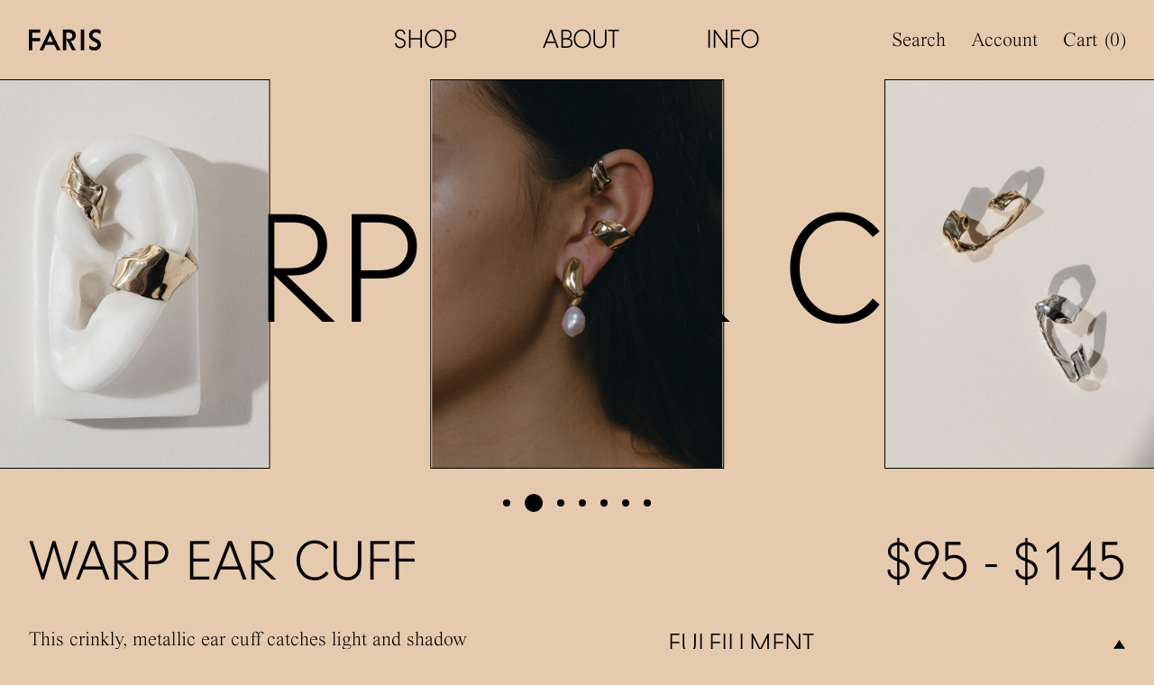

--- FILE ---
content_type: text/html; charset=utf-8
request_url: https://farisfaris.com/collections/shop/products/warp-ear-cuff
body_size: 33866
content:
<!doctype html>
<html lang="en" class="no-js" x-data="farisApp()">
  <head>

    <meta charset="utf-8">
    <meta http-equiv="X-UA-Compatible" content="IE=edge">
    <meta name="viewport" content="width=device-width,initial-scale=1">

    <link rel="preconnect" href="https://cdn.shopify.com" crossorigin>
    <link rel="preload" href="//farisfaris.com/cdn/shop/t/23/assets/bundle.css?v=150291946393628557301711088887" as="style">
    <link rel="preload" href="//farisfaris.com/cdn/shop/t/23/assets/so.css?v=41030369490305531271711088887" as="style">
    <link rel="preload" href="//farisfaris.com/cdn/shop/t/23/assets/bundle-unmin.js?v=111575002463996192661711088887" as="script">

    <title>WARP EAR CUFF</title><link rel="icon" type="image/png" href="//farisfaris.com/cdn/shop/files/cropped-faris_site-icon_1024x1024-180x180.jpg?crop=center&height=32&v=1664165350&width=32">
      <meta name="description" content="This crinkly, metallic ear cuff catches light and shadow beautifully. Designed for your left ear. Pairs beautifully with WARP earrings and WARP bangle. Sold individually Measures approximately 1 3/4″ in length Available in Sterling Silver and Bronze">
    

    
      <link rel="canonical" href="https://farisfaris.com/products/warp-ear-cuff">
    

    <link href="//farisfaris.com/cdn/shop/t/23/assets/bundle.css?v=150291946393628557301711088887" rel="stylesheet" type="text/css" media="all" />
    <link href="//farisfaris.com/cdn/shop/t/23/assets/so.css?v=41030369490305531271711088887" rel="stylesheet" type="text/css" media="all" />

    <script src="//farisfaris.com/cdn/shop/t/23/assets/shopify-global.js?v=103897109759118641891711088887" defer="defer"></script>

    <script>
      document.documentElement.className = document.documentElement.className.replace('no-js', 'js');
    </script>

    <!-- header hook for Shopify plugins -->
    <script>window.performance && window.performance.mark && window.performance.mark('shopify.content_for_header.start');</script><meta name="facebook-domain-verification" content="thbixplsqkxx32qg0lravum77svzzy">
<meta id="shopify-digital-wallet" name="shopify-digital-wallet" content="/66086174932/digital_wallets/dialog">
<meta name="shopify-checkout-api-token" content="fb07729309eb94d507778b1d812073fc">
<link rel="alternate" type="application/json+oembed" href="https://farisfaris.com/products/warp-ear-cuff.oembed">
<script async="async" src="/checkouts/internal/preloads.js?locale=en-US"></script>
<link rel="preconnect" href="https://shop.app" crossorigin="anonymous">
<script async="async" src="https://shop.app/checkouts/internal/preloads.js?locale=en-US&shop_id=66086174932" crossorigin="anonymous"></script>
<script id="apple-pay-shop-capabilities" type="application/json">{"shopId":66086174932,"countryCode":"US","currencyCode":"USD","merchantCapabilities":["supports3DS"],"merchantId":"gid:\/\/shopify\/Shop\/66086174932","merchantName":"FARIS","requiredBillingContactFields":["postalAddress","email","phone"],"requiredShippingContactFields":["postalAddress","email","phone"],"shippingType":"shipping","supportedNetworks":["visa","masterCard","amex","discover","elo","jcb"],"total":{"type":"pending","label":"FARIS","amount":"1.00"},"shopifyPaymentsEnabled":true,"supportsSubscriptions":true}</script>
<script id="shopify-features" type="application/json">{"accessToken":"fb07729309eb94d507778b1d812073fc","betas":["rich-media-storefront-analytics"],"domain":"farisfaris.com","predictiveSearch":true,"shopId":66086174932,"locale":"en"}</script>
<script>var Shopify = Shopify || {};
Shopify.shop = "farisfaris.myshopify.com";
Shopify.locale = "en";
Shopify.currency = {"active":"USD","rate":"1.0"};
Shopify.country = "US";
Shopify.theme = {"name":"FARIS (WHOLESALE) – klaviyo sub v2","id":140599230676,"schema_name":"FARIS","schema_version":"1.0.0","theme_store_id":null,"role":"main"};
Shopify.theme.handle = "null";
Shopify.theme.style = {"id":null,"handle":null};
Shopify.cdnHost = "farisfaris.com/cdn";
Shopify.routes = Shopify.routes || {};
Shopify.routes.root = "/";</script>
<script type="module">!function(o){(o.Shopify=o.Shopify||{}).modules=!0}(window);</script>
<script>!function(o){function n(){var o=[];function n(){o.push(Array.prototype.slice.apply(arguments))}return n.q=o,n}var t=o.Shopify=o.Shopify||{};t.loadFeatures=n(),t.autoloadFeatures=n()}(window);</script>
<script>
  window.ShopifyPay = window.ShopifyPay || {};
  window.ShopifyPay.apiHost = "shop.app\/pay";
  window.ShopifyPay.redirectState = null;
</script>
<script id="shop-js-analytics" type="application/json">{"pageType":"product"}</script>
<script defer="defer" async type="module" src="//farisfaris.com/cdn/shopifycloud/shop-js/modules/v2/client.init-shop-cart-sync_C5BV16lS.en.esm.js"></script>
<script defer="defer" async type="module" src="//farisfaris.com/cdn/shopifycloud/shop-js/modules/v2/chunk.common_CygWptCX.esm.js"></script>
<script type="module">
  await import("//farisfaris.com/cdn/shopifycloud/shop-js/modules/v2/client.init-shop-cart-sync_C5BV16lS.en.esm.js");
await import("//farisfaris.com/cdn/shopifycloud/shop-js/modules/v2/chunk.common_CygWptCX.esm.js");

  window.Shopify.SignInWithShop?.initShopCartSync?.({"fedCMEnabled":true,"windoidEnabled":true});

</script>
<script>
  window.Shopify = window.Shopify || {};
  if (!window.Shopify.featureAssets) window.Shopify.featureAssets = {};
  window.Shopify.featureAssets['shop-js'] = {"shop-cart-sync":["modules/v2/client.shop-cart-sync_ZFArdW7E.en.esm.js","modules/v2/chunk.common_CygWptCX.esm.js"],"init-fed-cm":["modules/v2/client.init-fed-cm_CmiC4vf6.en.esm.js","modules/v2/chunk.common_CygWptCX.esm.js"],"shop-button":["modules/v2/client.shop-button_tlx5R9nI.en.esm.js","modules/v2/chunk.common_CygWptCX.esm.js"],"shop-cash-offers":["modules/v2/client.shop-cash-offers_DOA2yAJr.en.esm.js","modules/v2/chunk.common_CygWptCX.esm.js","modules/v2/chunk.modal_D71HUcav.esm.js"],"init-windoid":["modules/v2/client.init-windoid_sURxWdc1.en.esm.js","modules/v2/chunk.common_CygWptCX.esm.js"],"shop-toast-manager":["modules/v2/client.shop-toast-manager_ClPi3nE9.en.esm.js","modules/v2/chunk.common_CygWptCX.esm.js"],"init-shop-email-lookup-coordinator":["modules/v2/client.init-shop-email-lookup-coordinator_B8hsDcYM.en.esm.js","modules/v2/chunk.common_CygWptCX.esm.js"],"init-shop-cart-sync":["modules/v2/client.init-shop-cart-sync_C5BV16lS.en.esm.js","modules/v2/chunk.common_CygWptCX.esm.js"],"avatar":["modules/v2/client.avatar_BTnouDA3.en.esm.js"],"pay-button":["modules/v2/client.pay-button_FdsNuTd3.en.esm.js","modules/v2/chunk.common_CygWptCX.esm.js"],"init-customer-accounts":["modules/v2/client.init-customer-accounts_DxDtT_ad.en.esm.js","modules/v2/client.shop-login-button_C5VAVYt1.en.esm.js","modules/v2/chunk.common_CygWptCX.esm.js","modules/v2/chunk.modal_D71HUcav.esm.js"],"init-shop-for-new-customer-accounts":["modules/v2/client.init-shop-for-new-customer-accounts_ChsxoAhi.en.esm.js","modules/v2/client.shop-login-button_C5VAVYt1.en.esm.js","modules/v2/chunk.common_CygWptCX.esm.js","modules/v2/chunk.modal_D71HUcav.esm.js"],"shop-login-button":["modules/v2/client.shop-login-button_C5VAVYt1.en.esm.js","modules/v2/chunk.common_CygWptCX.esm.js","modules/v2/chunk.modal_D71HUcav.esm.js"],"init-customer-accounts-sign-up":["modules/v2/client.init-customer-accounts-sign-up_CPSyQ0Tj.en.esm.js","modules/v2/client.shop-login-button_C5VAVYt1.en.esm.js","modules/v2/chunk.common_CygWptCX.esm.js","modules/v2/chunk.modal_D71HUcav.esm.js"],"shop-follow-button":["modules/v2/client.shop-follow-button_Cva4Ekp9.en.esm.js","modules/v2/chunk.common_CygWptCX.esm.js","modules/v2/chunk.modal_D71HUcav.esm.js"],"checkout-modal":["modules/v2/client.checkout-modal_BPM8l0SH.en.esm.js","modules/v2/chunk.common_CygWptCX.esm.js","modules/v2/chunk.modal_D71HUcav.esm.js"],"lead-capture":["modules/v2/client.lead-capture_Bi8yE_yS.en.esm.js","modules/v2/chunk.common_CygWptCX.esm.js","modules/v2/chunk.modal_D71HUcav.esm.js"],"shop-login":["modules/v2/client.shop-login_D6lNrXab.en.esm.js","modules/v2/chunk.common_CygWptCX.esm.js","modules/v2/chunk.modal_D71HUcav.esm.js"],"payment-terms":["modules/v2/client.payment-terms_CZxnsJam.en.esm.js","modules/v2/chunk.common_CygWptCX.esm.js","modules/v2/chunk.modal_D71HUcav.esm.js"]};
</script>
<script>(function() {
  var isLoaded = false;
  function asyncLoad() {
    if (isLoaded) return;
    isLoaded = true;
    var urls = ["https:\/\/crossborder-integration.global-e.com\/resources\/js\/app?shop=farisfaris.myshopify.com","\/\/cdn.shopify.com\/proxy\/d0a2ea2c70416a88b47ce4cbd78b2cd21a71f05145bda2343bec7b8987a18bee\/web.global-e.com\/merchant\/storefrontattributes?merchantid=10001581\u0026shop=farisfaris.myshopify.com\u0026sp-cache-control=cHVibGljLCBtYXgtYWdlPTkwMA"];
    for (var i = 0; i < urls.length; i++) {
      var s = document.createElement('script');
      s.type = 'text/javascript';
      s.async = true;
      s.src = urls[i];
      var x = document.getElementsByTagName('script')[0];
      x.parentNode.insertBefore(s, x);
    }
  };
  if(window.attachEvent) {
    window.attachEvent('onload', asyncLoad);
  } else {
    window.addEventListener('load', asyncLoad, false);
  }
})();</script>
<script id="__st">var __st={"a":66086174932,"offset":-28800,"reqid":"00777835-ba7a-45ed-a6d9-fbee3b8c4351-1768619793","pageurl":"farisfaris.com\/collections\/shop\/products\/warp-ear-cuff","u":"7762e7595f4e","p":"product","rtyp":"product","rid":7782814122196};</script>
<script>window.ShopifyPaypalV4VisibilityTracking = true;</script>
<script id="captcha-bootstrap">!function(){'use strict';const t='contact',e='account',n='new_comment',o=[[t,t],['blogs',n],['comments',n],[t,'customer']],c=[[e,'customer_login'],[e,'guest_login'],[e,'recover_customer_password'],[e,'create_customer']],r=t=>t.map((([t,e])=>`form[action*='/${t}']:not([data-nocaptcha='true']) input[name='form_type'][value='${e}']`)).join(','),a=t=>()=>t?[...document.querySelectorAll(t)].map((t=>t.form)):[];function s(){const t=[...o],e=r(t);return a(e)}const i='password',u='form_key',d=['recaptcha-v3-token','g-recaptcha-response','h-captcha-response',i],f=()=>{try{return window.sessionStorage}catch{return}},m='__shopify_v',_=t=>t.elements[u];function p(t,e,n=!1){try{const o=window.sessionStorage,c=JSON.parse(o.getItem(e)),{data:r}=function(t){const{data:e,action:n}=t;return t[m]||n?{data:e,action:n}:{data:t,action:n}}(c);for(const[e,n]of Object.entries(r))t.elements[e]&&(t.elements[e].value=n);n&&o.removeItem(e)}catch(o){console.error('form repopulation failed',{error:o})}}const l='form_type',E='cptcha';function T(t){t.dataset[E]=!0}const w=window,h=w.document,L='Shopify',v='ce_forms',y='captcha';let A=!1;((t,e)=>{const n=(g='f06e6c50-85a8-45c8-87d0-21a2b65856fe',I='https://cdn.shopify.com/shopifycloud/storefront-forms-hcaptcha/ce_storefront_forms_captcha_hcaptcha.v1.5.2.iife.js',D={infoText:'Protected by hCaptcha',privacyText:'Privacy',termsText:'Terms'},(t,e,n)=>{const o=w[L][v],c=o.bindForm;if(c)return c(t,g,e,D).then(n);var r;o.q.push([[t,g,e,D],n]),r=I,A||(h.body.append(Object.assign(h.createElement('script'),{id:'captcha-provider',async:!0,src:r})),A=!0)});var g,I,D;w[L]=w[L]||{},w[L][v]=w[L][v]||{},w[L][v].q=[],w[L][y]=w[L][y]||{},w[L][y].protect=function(t,e){n(t,void 0,e),T(t)},Object.freeze(w[L][y]),function(t,e,n,w,h,L){const[v,y,A,g]=function(t,e,n){const i=e?o:[],u=t?c:[],d=[...i,...u],f=r(d),m=r(i),_=r(d.filter((([t,e])=>n.includes(e))));return[a(f),a(m),a(_),s()]}(w,h,L),I=t=>{const e=t.target;return e instanceof HTMLFormElement?e:e&&e.form},D=t=>v().includes(t);t.addEventListener('submit',(t=>{const e=I(t);if(!e)return;const n=D(e)&&!e.dataset.hcaptchaBound&&!e.dataset.recaptchaBound,o=_(e),c=g().includes(e)&&(!o||!o.value);(n||c)&&t.preventDefault(),c&&!n&&(function(t){try{if(!f())return;!function(t){const e=f();if(!e)return;const n=_(t);if(!n)return;const o=n.value;o&&e.removeItem(o)}(t);const e=Array.from(Array(32),(()=>Math.random().toString(36)[2])).join('');!function(t,e){_(t)||t.append(Object.assign(document.createElement('input'),{type:'hidden',name:u})),t.elements[u].value=e}(t,e),function(t,e){const n=f();if(!n)return;const o=[...t.querySelectorAll(`input[type='${i}']`)].map((({name:t})=>t)),c=[...d,...o],r={};for(const[a,s]of new FormData(t).entries())c.includes(a)||(r[a]=s);n.setItem(e,JSON.stringify({[m]:1,action:t.action,data:r}))}(t,e)}catch(e){console.error('failed to persist form',e)}}(e),e.submit())}));const S=(t,e)=>{t&&!t.dataset[E]&&(n(t,e.some((e=>e===t))),T(t))};for(const o of['focusin','change'])t.addEventListener(o,(t=>{const e=I(t);D(e)&&S(e,y())}));const B=e.get('form_key'),M=e.get(l),P=B&&M;t.addEventListener('DOMContentLoaded',(()=>{const t=y();if(P)for(const e of t)e.elements[l].value===M&&p(e,B);[...new Set([...A(),...v().filter((t=>'true'===t.dataset.shopifyCaptcha))])].forEach((e=>S(e,t)))}))}(h,new URLSearchParams(w.location.search),n,t,e,['guest_login'])})(!0,!0)}();</script>
<script integrity="sha256-4kQ18oKyAcykRKYeNunJcIwy7WH5gtpwJnB7kiuLZ1E=" data-source-attribution="shopify.loadfeatures" defer="defer" src="//farisfaris.com/cdn/shopifycloud/storefront/assets/storefront/load_feature-a0a9edcb.js" crossorigin="anonymous"></script>
<script crossorigin="anonymous" defer="defer" src="//farisfaris.com/cdn/shopifycloud/storefront/assets/shopify_pay/storefront-65b4c6d7.js?v=20250812"></script>
<script data-source-attribution="shopify.dynamic_checkout.dynamic.init">var Shopify=Shopify||{};Shopify.PaymentButton=Shopify.PaymentButton||{isStorefrontPortableWallets:!0,init:function(){window.Shopify.PaymentButton.init=function(){};var t=document.createElement("script");t.src="https://farisfaris.com/cdn/shopifycloud/portable-wallets/latest/portable-wallets.en.js",t.type="module",document.head.appendChild(t)}};
</script>
<script data-source-attribution="shopify.dynamic_checkout.buyer_consent">
  function portableWalletsHideBuyerConsent(e){var t=document.getElementById("shopify-buyer-consent"),n=document.getElementById("shopify-subscription-policy-button");t&&n&&(t.classList.add("hidden"),t.setAttribute("aria-hidden","true"),n.removeEventListener("click",e))}function portableWalletsShowBuyerConsent(e){var t=document.getElementById("shopify-buyer-consent"),n=document.getElementById("shopify-subscription-policy-button");t&&n&&(t.classList.remove("hidden"),t.removeAttribute("aria-hidden"),n.addEventListener("click",e))}window.Shopify?.PaymentButton&&(window.Shopify.PaymentButton.hideBuyerConsent=portableWalletsHideBuyerConsent,window.Shopify.PaymentButton.showBuyerConsent=portableWalletsShowBuyerConsent);
</script>
<script data-source-attribution="shopify.dynamic_checkout.cart.bootstrap">document.addEventListener("DOMContentLoaded",(function(){function t(){return document.querySelector("shopify-accelerated-checkout-cart, shopify-accelerated-checkout")}if(t())Shopify.PaymentButton.init();else{new MutationObserver((function(e,n){t()&&(Shopify.PaymentButton.init(),n.disconnect())})).observe(document.body,{childList:!0,subtree:!0})}}));
</script>
<link id="shopify-accelerated-checkout-styles" rel="stylesheet" media="screen" href="https://farisfaris.com/cdn/shopifycloud/portable-wallets/latest/accelerated-checkout-backwards-compat.css" crossorigin="anonymous">
<style id="shopify-accelerated-checkout-cart">
        #shopify-buyer-consent {
  margin-top: 1em;
  display: inline-block;
  width: 100%;
}

#shopify-buyer-consent.hidden {
  display: none;
}

#shopify-subscription-policy-button {
  background: none;
  border: none;
  padding: 0;
  text-decoration: underline;
  font-size: inherit;
  cursor: pointer;
}

#shopify-subscription-policy-button::before {
  box-shadow: none;
}

      </style>

<script>window.performance && window.performance.mark && window.performance.mark('shopify.content_for_header.end');</script>
  
  

  

<link rel="stylesheet" type="text/css" href="https://crossborder-integration.global-e.com/resources/css/10001581/US"/>
<script>
    GLBE_PARAMS = {
        appUrl: "https://crossborder-integration.global-e.com/",
        pixelUrl: "https://utils.global-e.com",
        pixelEnabled: true,
        geAppUrl: "https://web.global-e.com/",
        env: "Production",
        geCDNUrl: "https://webservices.global-e.com/",
        apiUrl: "https://api.global-e.com/",
        emi: "s5s20",
        mid: "10001581",
        hiddenElements: ".ge-hide,.afterpay-paragraph,form[action='https://payments.amazon.com/checkout/signin']",
        countryCode: "US",
        countryName: "United States",
        currencyCode: "USD",
        currencyName: "United States Dollar",
        locale: "en",
        operatedCountries: ["AD","AE","AG","AI","AL","AM","AO","AR","AT","AU","AW","AZ","BA","BB","BD","BE","BF","BG","BH","BI","BJ","BL","BM","BN","BO","BR","BS","BT","BW","BZ","CA","CG","CH","CI","CK","CL","CM","CN","CO","CR","CV","CW","CY","CZ","DE","DJ","DK","DM","DO","DZ","EC","EE","EG","ES","ET","FI","FJ","FK","FO","FR","GA","GB","GD","GE","GF","GG","GH","GI","GL","GM","GN","GP","GQ","GR","GT","GW","GY","HK","HN","HR","HT","HU","ID","IE","IL","IM","IN","IS","IT","JE","JM","JO","JP","KE","KG","KH","KI","KM","KN","KR","KW","KY","KZ","LA","LB","LC","LI","LK","LR","LS","LT","LU","LV","MA","MC","MD","ME","MF","MG","MK","MN","MO","MQ","MR","MS","MT","MU","MV","MW","MX","MY","MZ","NA","NC","NG","NI","NL","NO","NP","NR","NU","NZ","OM","PA","PE","PF","PG","PH","PK","PL","PT","PY","QA","RE","RO","RS","RW","SA","SB","SC","SE","SG","SH","SI","SK","SL","SM","SN","SR","ST","SV","SX","SZ","TC","TD","TG","TH","TL","TM","TN","TO","TR","TT","TV","TW","TZ","UG","UY","UZ","VA","VC","VE","VG","VN","VU","WF","WS","YT","ZA","ZM","ZW"],
        allowedCountries: [{ code: 'AL', name: 'Albania' }, { code: 'DZ', name: 'Algeria' }, { code: 'AD', name: 'Andorra' }, { code: 'AO', name: 'Angola' }, { code: 'AI', name: 'Anguilla' }, { code: 'AG', name: 'Antigua &amp; Barbuda' }, { code: 'AR', name: 'Argentina' }, { code: 'AM', name: 'Armenia' }, { code: 'AW', name: 'Aruba' }, { code: 'AU', name: 'Australia' }, { code: 'AT', name: 'Austria' }, { code: 'AZ', name: 'Azerbaijan' }, { code: 'BS', name: 'Bahamas' }, { code: 'BH', name: 'Bahrain' }, { code: 'BD', name: 'Bangladesh' }, { code: 'BB', name: 'Barbados' }, { code: 'BE', name: 'Belgium' }, { code: 'BZ', name: 'Belize' }, { code: 'BJ', name: 'Benin' }, { code: 'BM', name: 'Bermuda' }, { code: 'BT', name: 'Bhutan' }, { code: 'BO', name: 'Bolivia' }, { code: 'BA', name: 'Bosnia &amp; Herzegovina' }, { code: 'BW', name: 'Botswana' }, { code: 'BR', name: 'Brazil' }, { code: 'VG', name: 'British Virgin Islands' }, { code: 'BN', name: 'Brunei' }, { code: 'BG', name: 'Bulgaria' }, { code: 'BF', name: 'Burkina Faso' }, { code: 'BI', name: 'Burundi' }, { code: 'KH', name: 'Cambodia' }, { code: 'CM', name: 'Cameroon' }, { code: 'CA', name: 'Canada' }, { code: 'CV', name: 'Cape Verde' }, { code: 'KY', name: 'Cayman Islands' }, { code: 'TD', name: 'Chad' }, { code: 'CL', name: 'Chile' }, { code: 'CN', name: 'China' }, { code: 'CO', name: 'Colombia' }, { code: 'KM', name: 'Comoros' }, { code: 'CG', name: 'Congo - Brazzaville' }, { code: 'CK', name: 'Cook Islands' }, { code: 'CR', name: 'Costa Rica' }, { code: 'CI', name: 'Côte d’Ivoire' }, { code: 'HR', name: 'Croatia' }, { code: 'CW', name: 'Curaçao' }, { code: 'CY', name: 'Cyprus' }, { code: 'CZ', name: 'Czechia' }, { code: 'DK', name: 'Denmark' }, { code: 'DJ', name: 'Djibouti' }, { code: 'DM', name: 'Dominica' }, { code: 'DO', name: 'Dominican Republic' }, { code: 'EC', name: 'Ecuador' }, { code: 'EG', name: 'Egypt' }, { code: 'SV', name: 'El Salvador' }, { code: 'GQ', name: 'Equatorial Guinea' }, { code: 'EE', name: 'Estonia' }, { code: 'SZ', name: 'Eswatini' }, { code: 'ET', name: 'Ethiopia' }, { code: 'FK', name: 'Falkland Islands' }, { code: 'FO', name: 'Faroe Islands' }, { code: 'FJ', name: 'Fiji' }, { code: 'FI', name: 'Finland' }, { code: 'FR', name: 'France' }, { code: 'GF', name: 'French Guiana' }, { code: 'PF', name: 'French Polynesia' }, { code: 'GA', name: 'Gabon' }, { code: 'GM', name: 'Gambia' }, { code: 'GE', name: 'Georgia' }, { code: 'DE', name: 'Germany' }, { code: 'GH', name: 'Ghana' }, { code: 'GI', name: 'Gibraltar' }, { code: 'GR', name: 'Greece' }, { code: 'GL', name: 'Greenland' }, { code: 'GD', name: 'Grenada' }, { code: 'GP', name: 'Guadeloupe' }, { code: 'GT', name: 'Guatemala' }, { code: 'GG', name: 'Guernsey' }, { code: 'GN', name: 'Guinea' }, { code: 'GW', name: 'Guinea-Bissau' }, { code: 'GY', name: 'Guyana' }, { code: 'HT', name: 'Haiti' }, { code: 'HN', name: 'Honduras' }, { code: 'HK', name: 'Hong Kong SAR' }, { code: 'HU', name: 'Hungary' }, { code: 'IS', name: 'Iceland' }, { code: 'IN', name: 'India' }, { code: 'ID', name: 'Indonesia' }, { code: 'IE', name: 'Ireland' }, { code: 'IM', name: 'Isle of Man' }, { code: 'IL', name: 'Israel' }, { code: 'IT', name: 'Italy' }, { code: 'JM', name: 'Jamaica' }, { code: 'JP', name: 'Japan' }, { code: 'JE', name: 'Jersey' }, { code: 'JO', name: 'Jordan' }, { code: 'KZ', name: 'Kazakhstan' }, { code: 'KE', name: 'Kenya' }, { code: 'KI', name: 'Kiribati' }, { code: 'KW', name: 'Kuwait' }, { code: 'KG', name: 'Kyrgyzstan' }, { code: 'LA', name: 'Laos' }, { code: 'LV', name: 'Latvia' }, { code: 'LB', name: 'Lebanon' }, { code: 'LS', name: 'Lesotho' }, { code: 'LR', name: 'Liberia' }, { code: 'LI', name: 'Liechtenstein' }, { code: 'LT', name: 'Lithuania' }, { code: 'LU', name: 'Luxembourg' }, { code: 'MO', name: 'Macao SAR' }, { code: 'MG', name: 'Madagascar' }, { code: 'MW', name: 'Malawi' }, { code: 'MY', name: 'Malaysia' }, { code: 'MV', name: 'Maldives' }, { code: 'MT', name: 'Malta' }, { code: 'MQ', name: 'Martinique' }, { code: 'MR', name: 'Mauritania' }, { code: 'MU', name: 'Mauritius' }, { code: 'YT', name: 'Mayotte' }, { code: 'MX', name: 'Mexico' }, { code: 'MD', name: 'Moldova' }, { code: 'MC', name: 'Monaco' }, { code: 'MN', name: 'Mongolia' }, { code: 'ME', name: 'Montenegro' }, { code: 'MS', name: 'Montserrat' }, { code: 'MA', name: 'Morocco' }, { code: 'MZ', name: 'Mozambique' }, { code: 'NA', name: 'Namibia' }, { code: 'NR', name: 'Nauru' }, { code: 'NP', name: 'Nepal' }, { code: 'NL', name: 'Netherlands' }, { code: 'NC', name: 'New Caledonia' }, { code: 'NZ', name: 'New Zealand' }, { code: 'NI', name: 'Nicaragua' }, { code: 'NG', name: 'Nigeria' }, { code: 'NU', name: 'Niue' }, { code: 'MK', name: 'North Macedonia' }, { code: 'NO', name: 'Norway' }, { code: 'OM', name: 'Oman' }, { code: 'PK', name: 'Pakistan' }, { code: 'PA', name: 'Panama' }, { code: 'PG', name: 'Papua New Guinea' }, { code: 'PY', name: 'Paraguay' }, { code: 'PE', name: 'Peru' }, { code: 'PH', name: 'Philippines' }, { code: 'PL', name: 'Poland' }, { code: 'PT', name: 'Portugal' }, { code: 'QA', name: 'Qatar' }, { code: 'RE', name: 'Réunion' }, { code: 'RO', name: 'Romania' }, { code: 'RW', name: 'Rwanda' }, { code: 'WS', name: 'Samoa' }, { code: 'SM', name: 'San Marino' }, { code: 'ST', name: 'São Tomé &amp; Príncipe' }, { code: 'SA', name: 'Saudi Arabia' }, { code: 'SN', name: 'Senegal' }, { code: 'RS', name: 'Serbia' }, { code: 'SC', name: 'Seychelles' }, { code: 'SL', name: 'Sierra Leone' }, { code: 'SG', name: 'Singapore' }, { code: 'SX', name: 'Sint Maarten' }, { code: 'SK', name: 'Slovakia' }, { code: 'SI', name: 'Slovenia' }, { code: 'SB', name: 'Solomon Islands' }, { code: 'ZA', name: 'South Africa' }, { code: 'KR', name: 'South Korea' }, { code: 'ES', name: 'Spain' }, { code: 'LK', name: 'Sri Lanka' }, { code: 'BL', name: 'St. Barthélemy' }, { code: 'SH', name: 'St. Helena' }, { code: 'KN', name: 'St. Kitts &amp; Nevis' }, { code: 'LC', name: 'St. Lucia' }, { code: 'MF', name: 'St. Martin' }, { code: 'VC', name: 'St. Vincent &amp; Grenadines' }, { code: 'SR', name: 'Suriname' }, { code: 'SE', name: 'Sweden' }, { code: 'CH', name: 'Switzerland' }, { code: 'TW', name: 'Taiwan' }, { code: 'TZ', name: 'Tanzania' }, { code: 'TH', name: 'Thailand' }, { code: 'TL', name: 'Timor-Leste' }, { code: 'TG', name: 'Togo' }, { code: 'TO', name: 'Tonga' }, { code: 'TT', name: 'Trinidad &amp; Tobago' }, { code: 'TN', name: 'Tunisia' }, { code: 'TM', name: 'Turkmenistan' }, { code: 'TC', name: 'Turks &amp; Caicos Islands' }, { code: 'TV', name: 'Tuvalu' }, { code: 'UG', name: 'Uganda' }, { code: 'AE', name: 'United Arab Emirates' }, { code: 'GB', name: 'United Kingdom' }, { code: 'US', name: 'United States' }, { code: 'UY', name: 'Uruguay' }, { code: 'UZ', name: 'Uzbekistan' }, { code: 'VU', name: 'Vanuatu' }, { code: 'VA', name: 'Vatican City' }, { code: 'VE', name: 'Venezuela' }, { code: 'VN', name: 'Vietnam' }, { code: 'WF', name: 'Wallis &amp; Futuna' }, { code: 'ZM', name: 'Zambia' }, { code: 'ZW', name: 'Zimbabwe' }, ],
        c1Enabled:"False",
        siteId: "7ce243a1e1a2",
        isTokenEnabled: "true",
};
</script>

<!-- BEGIN app block: shopify://apps/klaviyo-email-marketing-sms/blocks/klaviyo-onsite-embed/2632fe16-c075-4321-a88b-50b567f42507 -->












  <script async src="https://static.klaviyo.com/onsite/js/VdqXkv/klaviyo.js?company_id=VdqXkv"></script>
  <script>!function(){if(!window.klaviyo){window._klOnsite=window._klOnsite||[];try{window.klaviyo=new Proxy({},{get:function(n,i){return"push"===i?function(){var n;(n=window._klOnsite).push.apply(n,arguments)}:function(){for(var n=arguments.length,o=new Array(n),w=0;w<n;w++)o[w]=arguments[w];var t="function"==typeof o[o.length-1]?o.pop():void 0,e=new Promise((function(n){window._klOnsite.push([i].concat(o,[function(i){t&&t(i),n(i)}]))}));return e}}})}catch(n){window.klaviyo=window.klaviyo||[],window.klaviyo.push=function(){var n;(n=window._klOnsite).push.apply(n,arguments)}}}}();</script>

  
    <script id="viewed_product">
      if (item == null) {
        var _learnq = _learnq || [];

        var MetafieldReviews = null
        var MetafieldYotpoRating = null
        var MetafieldYotpoCount = null
        var MetafieldLooxRating = null
        var MetafieldLooxCount = null
        var okendoProduct = null
        var okendoProductReviewCount = null
        var okendoProductReviewAverageValue = null
        try {
          // The following fields are used for Customer Hub recently viewed in order to add reviews.
          // This information is not part of __kla_viewed. Instead, it is part of __kla_viewed_reviewed_items
          MetafieldReviews = {};
          MetafieldYotpoRating = null
          MetafieldYotpoCount = null
          MetafieldLooxRating = null
          MetafieldLooxCount = null

          okendoProduct = null
          // If the okendo metafield is not legacy, it will error, which then requires the new json formatted data
          if (okendoProduct && 'error' in okendoProduct) {
            okendoProduct = null
          }
          okendoProductReviewCount = okendoProduct ? okendoProduct.reviewCount : null
          okendoProductReviewAverageValue = okendoProduct ? okendoProduct.reviewAverageValue : null
        } catch (error) {
          console.error('Error in Klaviyo onsite reviews tracking:', error);
        }

        var item = {
          Name: "WARP EAR CUFF",
          ProductID: 7782814122196,
          Categories: ["ALL","Best Sellers","Ear Cuffs","Faris' Favorites","Gallery Ready","GIFTS FOR A NEW BOO","Gifts Under $100","Gifts Under $150","Smooth and Sculptural","Special Occasion","Spring Favorites","Sterling Silver"],
          ImageURL: "https://farisfaris.com/cdn/shop/products/WARP-Ear-Cuff-BR_900x1200_v2_grande.jpg?v=1665186323",
          URL: "https://farisfaris.com/products/warp-ear-cuff",
          Brand: "FarisFaris",
          Price: "$95.00",
          Value: "95.00",
          CompareAtPrice: "$0.00"
        };
        _learnq.push(['track', 'Viewed Product', item]);
        _learnq.push(['trackViewedItem', {
          Title: item.Name,
          ItemId: item.ProductID,
          Categories: item.Categories,
          ImageUrl: item.ImageURL,
          Url: item.URL,
          Metadata: {
            Brand: item.Brand,
            Price: item.Price,
            Value: item.Value,
            CompareAtPrice: item.CompareAtPrice
          },
          metafields:{
            reviews: MetafieldReviews,
            yotpo:{
              rating: MetafieldYotpoRating,
              count: MetafieldYotpoCount,
            },
            loox:{
              rating: MetafieldLooxRating,
              count: MetafieldLooxCount,
            },
            okendo: {
              rating: okendoProductReviewAverageValue,
              count: okendoProductReviewCount,
            }
          }
        }]);
      }
    </script>
  




  <script>
    window.klaviyoReviewsProductDesignMode = false
  </script>







<!-- END app block --><meta property="og:image" content="https://cdn.shopify.com/s/files/1/0660/8617/4932/products/WARP-Ear-Cuff-BR_900x1200_v2.jpg?v=1665186323" />
<meta property="og:image:secure_url" content="https://cdn.shopify.com/s/files/1/0660/8617/4932/products/WARP-Ear-Cuff-BR_900x1200_v2.jpg?v=1665186323" />
<meta property="og:image:width" content="900" />
<meta property="og:image:height" content="1200" />
<link href="https://monorail-edge.shopifysvc.com" rel="dns-prefetch">
<script>(function(){if ("sendBeacon" in navigator && "performance" in window) {try {var session_token_from_headers = performance.getEntriesByType('navigation')[0].serverTiming.find(x => x.name == '_s').description;} catch {var session_token_from_headers = undefined;}var session_cookie_matches = document.cookie.match(/_shopify_s=([^;]*)/);var session_token_from_cookie = session_cookie_matches && session_cookie_matches.length === 2 ? session_cookie_matches[1] : "";var session_token = session_token_from_headers || session_token_from_cookie || "";function handle_abandonment_event(e) {var entries = performance.getEntries().filter(function(entry) {return /monorail-edge.shopifysvc.com/.test(entry.name);});if (!window.abandonment_tracked && entries.length === 0) {window.abandonment_tracked = true;var currentMs = Date.now();var navigation_start = performance.timing.navigationStart;var payload = {shop_id: 66086174932,url: window.location.href,navigation_start,duration: currentMs - navigation_start,session_token,page_type: "product"};window.navigator.sendBeacon("https://monorail-edge.shopifysvc.com/v1/produce", JSON.stringify({schema_id: "online_store_buyer_site_abandonment/1.1",payload: payload,metadata: {event_created_at_ms: currentMs,event_sent_at_ms: currentMs}}));}}window.addEventListener('pagehide', handle_abandonment_event);}}());</script>
<script id="web-pixels-manager-setup">(function e(e,d,r,n,o){if(void 0===o&&(o={}),!Boolean(null===(a=null===(i=window.Shopify)||void 0===i?void 0:i.analytics)||void 0===a?void 0:a.replayQueue)){var i,a;window.Shopify=window.Shopify||{};var t=window.Shopify;t.analytics=t.analytics||{};var s=t.analytics;s.replayQueue=[],s.publish=function(e,d,r){return s.replayQueue.push([e,d,r]),!0};try{self.performance.mark("wpm:start")}catch(e){}var l=function(){var e={modern:/Edge?\/(1{2}[4-9]|1[2-9]\d|[2-9]\d{2}|\d{4,})\.\d+(\.\d+|)|Firefox\/(1{2}[4-9]|1[2-9]\d|[2-9]\d{2}|\d{4,})\.\d+(\.\d+|)|Chrom(ium|e)\/(9{2}|\d{3,})\.\d+(\.\d+|)|(Maci|X1{2}).+ Version\/(15\.\d+|(1[6-9]|[2-9]\d|\d{3,})\.\d+)([,.]\d+|)( \(\w+\)|)( Mobile\/\w+|) Safari\/|Chrome.+OPR\/(9{2}|\d{3,})\.\d+\.\d+|(CPU[ +]OS|iPhone[ +]OS|CPU[ +]iPhone|CPU IPhone OS|CPU iPad OS)[ +]+(15[._]\d+|(1[6-9]|[2-9]\d|\d{3,})[._]\d+)([._]\d+|)|Android:?[ /-](13[3-9]|1[4-9]\d|[2-9]\d{2}|\d{4,})(\.\d+|)(\.\d+|)|Android.+Firefox\/(13[5-9]|1[4-9]\d|[2-9]\d{2}|\d{4,})\.\d+(\.\d+|)|Android.+Chrom(ium|e)\/(13[3-9]|1[4-9]\d|[2-9]\d{2}|\d{4,})\.\d+(\.\d+|)|SamsungBrowser\/([2-9]\d|\d{3,})\.\d+/,legacy:/Edge?\/(1[6-9]|[2-9]\d|\d{3,})\.\d+(\.\d+|)|Firefox\/(5[4-9]|[6-9]\d|\d{3,})\.\d+(\.\d+|)|Chrom(ium|e)\/(5[1-9]|[6-9]\d|\d{3,})\.\d+(\.\d+|)([\d.]+$|.*Safari\/(?![\d.]+ Edge\/[\d.]+$))|(Maci|X1{2}).+ Version\/(10\.\d+|(1[1-9]|[2-9]\d|\d{3,})\.\d+)([,.]\d+|)( \(\w+\)|)( Mobile\/\w+|) Safari\/|Chrome.+OPR\/(3[89]|[4-9]\d|\d{3,})\.\d+\.\d+|(CPU[ +]OS|iPhone[ +]OS|CPU[ +]iPhone|CPU IPhone OS|CPU iPad OS)[ +]+(10[._]\d+|(1[1-9]|[2-9]\d|\d{3,})[._]\d+)([._]\d+|)|Android:?[ /-](13[3-9]|1[4-9]\d|[2-9]\d{2}|\d{4,})(\.\d+|)(\.\d+|)|Mobile Safari.+OPR\/([89]\d|\d{3,})\.\d+\.\d+|Android.+Firefox\/(13[5-9]|1[4-9]\d|[2-9]\d{2}|\d{4,})\.\d+(\.\d+|)|Android.+Chrom(ium|e)\/(13[3-9]|1[4-9]\d|[2-9]\d{2}|\d{4,})\.\d+(\.\d+|)|Android.+(UC? ?Browser|UCWEB|U3)[ /]?(15\.([5-9]|\d{2,})|(1[6-9]|[2-9]\d|\d{3,})\.\d+)\.\d+|SamsungBrowser\/(5\.\d+|([6-9]|\d{2,})\.\d+)|Android.+MQ{2}Browser\/(14(\.(9|\d{2,})|)|(1[5-9]|[2-9]\d|\d{3,})(\.\d+|))(\.\d+|)|K[Aa][Ii]OS\/(3\.\d+|([4-9]|\d{2,})\.\d+)(\.\d+|)/},d=e.modern,r=e.legacy,n=navigator.userAgent;return n.match(d)?"modern":n.match(r)?"legacy":"unknown"}(),u="modern"===l?"modern":"legacy",c=(null!=n?n:{modern:"",legacy:""})[u],f=function(e){return[e.baseUrl,"/wpm","/b",e.hashVersion,"modern"===e.buildTarget?"m":"l",".js"].join("")}({baseUrl:d,hashVersion:r,buildTarget:u}),m=function(e){var d=e.version,r=e.bundleTarget,n=e.surface,o=e.pageUrl,i=e.monorailEndpoint;return{emit:function(e){var a=e.status,t=e.errorMsg,s=(new Date).getTime(),l=JSON.stringify({metadata:{event_sent_at_ms:s},events:[{schema_id:"web_pixels_manager_load/3.1",payload:{version:d,bundle_target:r,page_url:o,status:a,surface:n,error_msg:t},metadata:{event_created_at_ms:s}}]});if(!i)return console&&console.warn&&console.warn("[Web Pixels Manager] No Monorail endpoint provided, skipping logging."),!1;try{return self.navigator.sendBeacon.bind(self.navigator)(i,l)}catch(e){}var u=new XMLHttpRequest;try{return u.open("POST",i,!0),u.setRequestHeader("Content-Type","text/plain"),u.send(l),!0}catch(e){return console&&console.warn&&console.warn("[Web Pixels Manager] Got an unhandled error while logging to Monorail."),!1}}}}({version:r,bundleTarget:l,surface:e.surface,pageUrl:self.location.href,monorailEndpoint:e.monorailEndpoint});try{o.browserTarget=l,function(e){var d=e.src,r=e.async,n=void 0===r||r,o=e.onload,i=e.onerror,a=e.sri,t=e.scriptDataAttributes,s=void 0===t?{}:t,l=document.createElement("script"),u=document.querySelector("head"),c=document.querySelector("body");if(l.async=n,l.src=d,a&&(l.integrity=a,l.crossOrigin="anonymous"),s)for(var f in s)if(Object.prototype.hasOwnProperty.call(s,f))try{l.dataset[f]=s[f]}catch(e){}if(o&&l.addEventListener("load",o),i&&l.addEventListener("error",i),u)u.appendChild(l);else{if(!c)throw new Error("Did not find a head or body element to append the script");c.appendChild(l)}}({src:f,async:!0,onload:function(){if(!function(){var e,d;return Boolean(null===(d=null===(e=window.Shopify)||void 0===e?void 0:e.analytics)||void 0===d?void 0:d.initialized)}()){var d=window.webPixelsManager.init(e)||void 0;if(d){var r=window.Shopify.analytics;r.replayQueue.forEach((function(e){var r=e[0],n=e[1],o=e[2];d.publishCustomEvent(r,n,o)})),r.replayQueue=[],r.publish=d.publishCustomEvent,r.visitor=d.visitor,r.initialized=!0}}},onerror:function(){return m.emit({status:"failed",errorMsg:"".concat(f," has failed to load")})},sri:function(e){var d=/^sha384-[A-Za-z0-9+/=]+$/;return"string"==typeof e&&d.test(e)}(c)?c:"",scriptDataAttributes:o}),m.emit({status:"loading"})}catch(e){m.emit({status:"failed",errorMsg:(null==e?void 0:e.message)||"Unknown error"})}}})({shopId: 66086174932,storefrontBaseUrl: "https://farisfaris.com",extensionsBaseUrl: "https://extensions.shopifycdn.com/cdn/shopifycloud/web-pixels-manager",monorailEndpoint: "https://monorail-edge.shopifysvc.com/unstable/produce_batch",surface: "storefront-renderer",enabledBetaFlags: ["2dca8a86"],webPixelsConfigList: [{"id":"1872625876","configuration":"{\"accountID\":\"VdqXkv\",\"webPixelConfig\":\"eyJlbmFibGVBZGRlZFRvQ2FydEV2ZW50cyI6IHRydWV9\"}","eventPayloadVersion":"v1","runtimeContext":"STRICT","scriptVersion":"524f6c1ee37bacdca7657a665bdca589","type":"APP","apiClientId":123074,"privacyPurposes":["ANALYTICS","MARKETING"],"dataSharingAdjustments":{"protectedCustomerApprovalScopes":["read_customer_address","read_customer_email","read_customer_name","read_customer_personal_data","read_customer_phone"]}},{"id":"418250964","configuration":"{\"config\":\"{\\\"google_tag_ids\\\":[\\\"G-1T4FWH5E8S\\\",\\\"AW-962398204\\\",\\\"GT-M63KBCW\\\"],\\\"target_country\\\":\\\"US\\\",\\\"gtag_events\\\":[{\\\"type\\\":\\\"begin_checkout\\\",\\\"action_label\\\":[\\\"G-1T4FWH5E8S\\\",\\\"AW-962398204\\\/ZJIXCOGJgbkaEPyP9MoD\\\"]},{\\\"type\\\":\\\"search\\\",\\\"action_label\\\":[\\\"G-1T4FWH5E8S\\\",\\\"AW-962398204\\\/JqgfCJGNgbkaEPyP9MoD\\\"]},{\\\"type\\\":\\\"view_item\\\",\\\"action_label\\\":[\\\"G-1T4FWH5E8S\\\",\\\"AW-962398204\\\/4MeDCOqJgbkaEPyP9MoD\\\",\\\"MC-SBWZSP4SK7\\\"]},{\\\"type\\\":\\\"purchase\\\",\\\"action_label\\\":[\\\"G-1T4FWH5E8S\\\",\\\"AW-962398204\\\/dz9TCN6JgbkaEPyP9MoD\\\",\\\"MC-SBWZSP4SK7\\\"]},{\\\"type\\\":\\\"page_view\\\",\\\"action_label\\\":[\\\"G-1T4FWH5E8S\\\",\\\"AW-962398204\\\/HwozCOeJgbkaEPyP9MoD\\\",\\\"MC-SBWZSP4SK7\\\"]},{\\\"type\\\":\\\"add_payment_info\\\",\\\"action_label\\\":[\\\"G-1T4FWH5E8S\\\",\\\"AW-962398204\\\/Wax0CJSNgbkaEPyP9MoD\\\"]},{\\\"type\\\":\\\"add_to_cart\\\",\\\"action_label\\\":[\\\"G-1T4FWH5E8S\\\",\\\"AW-962398204\\\/6SL0COSJgbkaEPyP9MoD\\\"]}],\\\"enable_monitoring_mode\\\":false}\"}","eventPayloadVersion":"v1","runtimeContext":"OPEN","scriptVersion":"b2a88bafab3e21179ed38636efcd8a93","type":"APP","apiClientId":1780363,"privacyPurposes":[],"dataSharingAdjustments":{"protectedCustomerApprovalScopes":["read_customer_address","read_customer_email","read_customer_name","read_customer_personal_data","read_customer_phone"]}},{"id":"227410132","configuration":"{\"pixel_id\":\"299161287360355\",\"pixel_type\":\"facebook_pixel\",\"metaapp_system_user_token\":\"-\"}","eventPayloadVersion":"v1","runtimeContext":"OPEN","scriptVersion":"ca16bc87fe92b6042fbaa3acc2fbdaa6","type":"APP","apiClientId":2329312,"privacyPurposes":["ANALYTICS","MARKETING","SALE_OF_DATA"],"dataSharingAdjustments":{"protectedCustomerApprovalScopes":["read_customer_address","read_customer_email","read_customer_name","read_customer_personal_data","read_customer_phone"]}},{"id":"98664660","configuration":"{\"accountId\":\"Global-e\",\"merchantId\":\"10001581\",\"baseApiUrl\":\"https:\/\/checkout-service.global-e.com\/api\/v1\",\"siteId\":\"7ce243a1e1a2\",\"BorderfreeMetaCAPIEnabled\":\"False\",\"FT_IsLegacyAnalyticsSDKEnabled\":\"True\",\"FT_IsAnalyticsSDKEnabled\":\"False\",\"CDNUrl\":\"https:\/\/webservices.global-e.com\/\",\"BfGoogleAdsEnabled\":\"false\"}","eventPayloadVersion":"v1","runtimeContext":"STRICT","scriptVersion":"07f17466e0885c524b92de369a41e2cd","type":"APP","apiClientId":5806573,"privacyPurposes":["SALE_OF_DATA"],"dataSharingAdjustments":{"protectedCustomerApprovalScopes":["read_customer_address","read_customer_email","read_customer_name","read_customer_personal_data","read_customer_phone"]}},{"id":"95387860","eventPayloadVersion":"1","runtimeContext":"LAX","scriptVersion":"1","type":"CUSTOM","privacyPurposes":[],"name":"AdBeacon Pixel"},{"id":"shopify-app-pixel","configuration":"{}","eventPayloadVersion":"v1","runtimeContext":"STRICT","scriptVersion":"0450","apiClientId":"shopify-pixel","type":"APP","privacyPurposes":["ANALYTICS","MARKETING"]},{"id":"shopify-custom-pixel","eventPayloadVersion":"v1","runtimeContext":"LAX","scriptVersion":"0450","apiClientId":"shopify-pixel","type":"CUSTOM","privacyPurposes":["ANALYTICS","MARKETING"]}],isMerchantRequest: false,initData: {"shop":{"name":"FARIS","paymentSettings":{"currencyCode":"USD"},"myshopifyDomain":"farisfaris.myshopify.com","countryCode":"US","storefrontUrl":"https:\/\/farisfaris.com"},"customer":null,"cart":null,"checkout":null,"productVariants":[{"price":{"amount":95.0,"currencyCode":"USD"},"product":{"title":"WARP EAR CUFF","vendor":"FarisFaris","id":"7782814122196","untranslatedTitle":"WARP EAR CUFF","url":"\/products\/warp-ear-cuff","type":"Ear Cuff"},"id":"43363163341012","image":{"src":"\/\/farisfaris.com\/cdn\/shop\/products\/WARP-Ear-Cuff-BR_900x1200_85cad500-925b-4e24-83d6-48083056d534.jpg?v=1665186323"},"sku":"14036ER-BR","title":"Bronze","untranslatedTitle":"Bronze"},{"price":{"amount":145.0,"currencyCode":"USD"},"product":{"title":"WARP EAR CUFF","vendor":"FarisFaris","id":"7782814122196","untranslatedTitle":"WARP EAR CUFF","url":"\/products\/warp-ear-cuff","type":"Ear Cuff"},"id":"43363163373780","image":{"src":"\/\/farisfaris.com\/cdn\/shop\/products\/WARP-Ear-Cuff-SS_900x1200_98506206-dcd2-4540-bbad-8f0f71f9ef3b.jpg?v=1665186323"},"sku":"14036ER-SS","title":"Sterling Silver","untranslatedTitle":"Sterling Silver"}],"purchasingCompany":null},},"https://farisfaris.com/cdn","fcfee988w5aeb613cpc8e4bc33m6693e112",{"modern":"","legacy":""},{"shopId":"66086174932","storefrontBaseUrl":"https:\/\/farisfaris.com","extensionBaseUrl":"https:\/\/extensions.shopifycdn.com\/cdn\/shopifycloud\/web-pixels-manager","surface":"storefront-renderer","enabledBetaFlags":"[\"2dca8a86\"]","isMerchantRequest":"false","hashVersion":"fcfee988w5aeb613cpc8e4bc33m6693e112","publish":"custom","events":"[[\"page_viewed\",{}],[\"product_viewed\",{\"productVariant\":{\"price\":{\"amount\":95.0,\"currencyCode\":\"USD\"},\"product\":{\"title\":\"WARP EAR CUFF\",\"vendor\":\"FarisFaris\",\"id\":\"7782814122196\",\"untranslatedTitle\":\"WARP EAR CUFF\",\"url\":\"\/products\/warp-ear-cuff\",\"type\":\"Ear Cuff\"},\"id\":\"43363163341012\",\"image\":{\"src\":\"\/\/farisfaris.com\/cdn\/shop\/products\/WARP-Ear-Cuff-BR_900x1200_85cad500-925b-4e24-83d6-48083056d534.jpg?v=1665186323\"},\"sku\":\"14036ER-BR\",\"title\":\"Bronze\",\"untranslatedTitle\":\"Bronze\"}}]]"});</script><script>
  window.ShopifyAnalytics = window.ShopifyAnalytics || {};
  window.ShopifyAnalytics.meta = window.ShopifyAnalytics.meta || {};
  window.ShopifyAnalytics.meta.currency = 'USD';
  var meta = {"product":{"id":7782814122196,"gid":"gid:\/\/shopify\/Product\/7782814122196","vendor":"FarisFaris","type":"Ear Cuff","handle":"warp-ear-cuff","variants":[{"id":43363163341012,"price":9500,"name":"WARP EAR CUFF - Bronze","public_title":"Bronze","sku":"14036ER-BR"},{"id":43363163373780,"price":14500,"name":"WARP EAR CUFF - Sterling Silver","public_title":"Sterling Silver","sku":"14036ER-SS"}],"remote":false},"page":{"pageType":"product","resourceType":"product","resourceId":7782814122196,"requestId":"00777835-ba7a-45ed-a6d9-fbee3b8c4351-1768619793"}};
  for (var attr in meta) {
    window.ShopifyAnalytics.meta[attr] = meta[attr];
  }
</script>
<script class="analytics">
  (function () {
    var customDocumentWrite = function(content) {
      var jquery = null;

      if (window.jQuery) {
        jquery = window.jQuery;
      } else if (window.Checkout && window.Checkout.$) {
        jquery = window.Checkout.$;
      }

      if (jquery) {
        jquery('body').append(content);
      }
    };

    var hasLoggedConversion = function(token) {
      if (token) {
        return document.cookie.indexOf('loggedConversion=' + token) !== -1;
      }
      return false;
    }

    var setCookieIfConversion = function(token) {
      if (token) {
        var twoMonthsFromNow = new Date(Date.now());
        twoMonthsFromNow.setMonth(twoMonthsFromNow.getMonth() + 2);

        document.cookie = 'loggedConversion=' + token + '; expires=' + twoMonthsFromNow;
      }
    }

    var trekkie = window.ShopifyAnalytics.lib = window.trekkie = window.trekkie || [];
    if (trekkie.integrations) {
      return;
    }
    trekkie.methods = [
      'identify',
      'page',
      'ready',
      'track',
      'trackForm',
      'trackLink'
    ];
    trekkie.factory = function(method) {
      return function() {
        var args = Array.prototype.slice.call(arguments);
        args.unshift(method);
        trekkie.push(args);
        return trekkie;
      };
    };
    for (var i = 0; i < trekkie.methods.length; i++) {
      var key = trekkie.methods[i];
      trekkie[key] = trekkie.factory(key);
    }
    trekkie.load = function(config) {
      trekkie.config = config || {};
      trekkie.config.initialDocumentCookie = document.cookie;
      var first = document.getElementsByTagName('script')[0];
      var script = document.createElement('script');
      script.type = 'text/javascript';
      script.onerror = function(e) {
        var scriptFallback = document.createElement('script');
        scriptFallback.type = 'text/javascript';
        scriptFallback.onerror = function(error) {
                var Monorail = {
      produce: function produce(monorailDomain, schemaId, payload) {
        var currentMs = new Date().getTime();
        var event = {
          schema_id: schemaId,
          payload: payload,
          metadata: {
            event_created_at_ms: currentMs,
            event_sent_at_ms: currentMs
          }
        };
        return Monorail.sendRequest("https://" + monorailDomain + "/v1/produce", JSON.stringify(event));
      },
      sendRequest: function sendRequest(endpointUrl, payload) {
        // Try the sendBeacon API
        if (window && window.navigator && typeof window.navigator.sendBeacon === 'function' && typeof window.Blob === 'function' && !Monorail.isIos12()) {
          var blobData = new window.Blob([payload], {
            type: 'text/plain'
          });

          if (window.navigator.sendBeacon(endpointUrl, blobData)) {
            return true;
          } // sendBeacon was not successful

        } // XHR beacon

        var xhr = new XMLHttpRequest();

        try {
          xhr.open('POST', endpointUrl);
          xhr.setRequestHeader('Content-Type', 'text/plain');
          xhr.send(payload);
        } catch (e) {
          console.log(e);
        }

        return false;
      },
      isIos12: function isIos12() {
        return window.navigator.userAgent.lastIndexOf('iPhone; CPU iPhone OS 12_') !== -1 || window.navigator.userAgent.lastIndexOf('iPad; CPU OS 12_') !== -1;
      }
    };
    Monorail.produce('monorail-edge.shopifysvc.com',
      'trekkie_storefront_load_errors/1.1',
      {shop_id: 66086174932,
      theme_id: 140599230676,
      app_name: "storefront",
      context_url: window.location.href,
      source_url: "//farisfaris.com/cdn/s/trekkie.storefront.cd680fe47e6c39ca5d5df5f0a32d569bc48c0f27.min.js"});

        };
        scriptFallback.async = true;
        scriptFallback.src = '//farisfaris.com/cdn/s/trekkie.storefront.cd680fe47e6c39ca5d5df5f0a32d569bc48c0f27.min.js';
        first.parentNode.insertBefore(scriptFallback, first);
      };
      script.async = true;
      script.src = '//farisfaris.com/cdn/s/trekkie.storefront.cd680fe47e6c39ca5d5df5f0a32d569bc48c0f27.min.js';
      first.parentNode.insertBefore(script, first);
    };
    trekkie.load(
      {"Trekkie":{"appName":"storefront","development":false,"defaultAttributes":{"shopId":66086174932,"isMerchantRequest":null,"themeId":140599230676,"themeCityHash":"1452505785236459342","contentLanguage":"en","currency":"USD","eventMetadataId":"f7fe36a8-631b-48fe-a59c-2ec92cf84884"},"isServerSideCookieWritingEnabled":true,"monorailRegion":"shop_domain","enabledBetaFlags":["65f19447"]},"Session Attribution":{},"S2S":{"facebookCapiEnabled":true,"source":"trekkie-storefront-renderer","apiClientId":580111}}
    );

    var loaded = false;
    trekkie.ready(function() {
      if (loaded) return;
      loaded = true;

      window.ShopifyAnalytics.lib = window.trekkie;

      var originalDocumentWrite = document.write;
      document.write = customDocumentWrite;
      try { window.ShopifyAnalytics.merchantGoogleAnalytics.call(this); } catch(error) {};
      document.write = originalDocumentWrite;

      window.ShopifyAnalytics.lib.page(null,{"pageType":"product","resourceType":"product","resourceId":7782814122196,"requestId":"00777835-ba7a-45ed-a6d9-fbee3b8c4351-1768619793","shopifyEmitted":true});

      var match = window.location.pathname.match(/checkouts\/(.+)\/(thank_you|post_purchase)/)
      var token = match? match[1]: undefined;
      if (!hasLoggedConversion(token)) {
        setCookieIfConversion(token);
        window.ShopifyAnalytics.lib.track("Viewed Product",{"currency":"USD","variantId":43363163341012,"productId":7782814122196,"productGid":"gid:\/\/shopify\/Product\/7782814122196","name":"WARP EAR CUFF - Bronze","price":"95.00","sku":"14036ER-BR","brand":"FarisFaris","variant":"Bronze","category":"Ear Cuff","nonInteraction":true,"remote":false},undefined,undefined,{"shopifyEmitted":true});
      window.ShopifyAnalytics.lib.track("monorail:\/\/trekkie_storefront_viewed_product\/1.1",{"currency":"USD","variantId":43363163341012,"productId":7782814122196,"productGid":"gid:\/\/shopify\/Product\/7782814122196","name":"WARP EAR CUFF - Bronze","price":"95.00","sku":"14036ER-BR","brand":"FarisFaris","variant":"Bronze","category":"Ear Cuff","nonInteraction":true,"remote":false,"referer":"https:\/\/farisfaris.com\/collections\/shop\/products\/warp-ear-cuff"});
      }
    });


        var eventsListenerScript = document.createElement('script');
        eventsListenerScript.async = true;
        eventsListenerScript.src = "//farisfaris.com/cdn/shopifycloud/storefront/assets/shop_events_listener-3da45d37.js";
        document.getElementsByTagName('head')[0].appendChild(eventsListenerScript);

})();</script>
  <script>
  if (!window.ga || (window.ga && typeof window.ga !== 'function')) {
    window.ga = function ga() {
      (window.ga.q = window.ga.q || []).push(arguments);
      if (window.Shopify && window.Shopify.analytics && typeof window.Shopify.analytics.publish === 'function') {
        window.Shopify.analytics.publish("ga_stub_called", {}, {sendTo: "google_osp_migration"});
      }
      console.error("Shopify's Google Analytics stub called with:", Array.from(arguments), "\nSee https://help.shopify.com/manual/promoting-marketing/pixels/pixel-migration#google for more information.");
    };
    if (window.Shopify && window.Shopify.analytics && typeof window.Shopify.analytics.publish === 'function') {
      window.Shopify.analytics.publish("ga_stub_initialized", {}, {sendTo: "google_osp_migration"});
    }
  }
</script>
<script
  defer
  src="https://farisfaris.com/cdn/shopifycloud/perf-kit/shopify-perf-kit-3.0.4.min.js"
  data-application="storefront-renderer"
  data-shop-id="66086174932"
  data-render-region="gcp-us-central1"
  data-page-type="product"
  data-theme-instance-id="140599230676"
  data-theme-name="FARIS"
  data-theme-version="1.0.0"
  data-monorail-region="shop_domain"
  data-resource-timing-sampling-rate="10"
  data-shs="true"
  data-shs-beacon="true"
  data-shs-export-with-fetch="true"
  data-shs-logs-sample-rate="1"
  data-shs-beacon-endpoint="https://farisfaris.com/api/collect"
></script>
</head><body
    class="product bg-sand pt-10 md:pt-nav"
    :class="isOverlayOpen ? 'h-screen  overflow-y-hidden ' : ''"
    @keyup.esc="closeOverlays"
  >
    <div id="shopify-section-layout-header" class="shopify-section"><div
  x-data="{ mobileMenuOpen: false }"
  class="faris-nav fixed z-[100] top-0 "
>
  <!-- block-announcement.liquid -->
<div class="header-logo flex-1 flex vertical-align h-full items-center col overlay-open:flex ">
    <a href="/" class="relative">
    
        <svg class="w-[3.75rem] md:w-[5rem]" fill="none" viewbox="0 0 1376 419" xmlns="http://www.w3.org/2000/svg"><g fill="#000"><path d="m0 413.877v-400.7549h215.285v61.7486h-150.9275v106.0993h150.9275v60.508h-150.9275v172.399z"></path><path d="m534.969 413.877-48.396-104.425h-164.038l-47.846 104.425h-69.468l199.323-413.877 200.503 413.877zm-75.169-160.991-55.826-119.872-55.236 119.872z"></path><path d="m896.366 413.877h-71.749l-110.414-216.849h45.565c42.715 0 70.059-23.407 70.059-63.364 0-39.9574-26.203-59.4435-69.489-59.4435h-48.415v339.6565h-64.358v-400.7549h119.064c77.469 0 129.285 43.3462 129.285 114.2759 0 60.508-40.435 103.893-96.32 109.036z"></path><path d="m991.565 413.877v-400.7549h64.865v400.7549z"></path><path d="m1151.04 387.613v-72.506c25.56 21.673 64.36 41.671 97.95 41.671 34.74 0 61.51-18.264 61.51-48.508 0-25.614-15.94-38.263-43.85-52.528l-38.08-18.836c-45.56-22.835-79.73-55.364-79.73-110.178 0-71.9346 55.81-119.87155 129.86-119.87155 40.43 0 70.61 10.26515 88.26 23.97835v73.0582c-26.83-21.1413-55.32-34.2437-90.62-34.2437-39.32 0-62.65 24.5497-62.65 53.0797 0 22.835 14.23 40.528 43.25 54.813l38.19 19.486c45 23.328 80.87 53.001 80.87 106.671 0 68.507-51.27 115.301-124.15 115.301-43.86 0-84.86-16.551-100.81-31.387z" fill="currentColor"></path></g></svg>
    </a>
</div>

<div 
    :class="isShopOpen ? 'opacity-100' : 'opacity-0'"
    class="h-full flex-1 hidden overlay-open:block">
    
        <div class="flex text-[3.75vw] sm:text-base md:text-lg lg:text-xl vertical-align">
    

        

        
            
        

        
            <span class="font-serif ">
                <span class="inline sm:hidden">&nbsp;&ndash;</span>
                <span class="hidden sm:inline">&nbsp;&mdash;</span> 
                
            </span>
        

    
        </div>
    
</div>


  <!-- header-nav.liquid -->


  <nav class="justify-center flex-1 hidden text-xl tracking-tight col md:flex lg:text-2xl">
    
        <a href="/collections/shop" class="flex justify-center mx-4 uppercase lg:mx-12 vertical-align">Shop</a>
    
        <a href="/pages/about" class="flex justify-center mx-4 uppercase lg:mx-12 vertical-align">About</a>
    
        <a href="/pages/info" class="flex justify-center mx-4 uppercase lg:mx-12 vertical-align">Info</a>
    
    
  </nav>

<!-- account-menu.liquid -->



<nav class="relative flex justify-end text-lg col vertical-align md:flex-1 md:text-xl">
  <div x-show="overlay.searchInline" x-cloak>
    <form action="/search">
      <input
        type="text"
        placeholder="Search & hit enter"
        name="q"
        x-ref="input"
        class="faris-input w-80"
        value=""
      >
      <input type="submit" class="hidden" value="Search">
    </form>
  </div>

  <a
    href="/search"
    @click.self.prevent="overlay.searchInline =  ! overlay.searchInline;  $nextTick(() => $refs.input.focus());"
    class="font-serif ml-7 vertical-align hidden lg:flex"
    :class="{ 'absolute': overlay.searchInline }"
    x-text="overlay.searchInline ? 'Close' : 'Search'"
    >Search</a
  >

  <a
    href="#footer"
    class="flex text-lg faris-header vertical-align lg:hidden"
    :class="{ 'overlay.searchInline' : 'hidden' }"
    @click.prevent="toggleMenuOverlay"
  >
    <span x-text="overlay.menu ? 'Close' : `Menu`">Menu</span>
  </a>

  <a
    href="/account"
    :class="{ 'lg:hidden': overlay.searchInline }"
    @click.prevent="toggleAccountOverlay"
    class="font-serif ml-7 vertical-align hidden lg:flex"
    x-text="overlay.account ? 'Close' : 'Account'"
    >Account</a
  >

  <a
    href="/cart"
    class="flex ml-3 sm:ml-7 vertical-align lg:font-serif"
    :class="{ 'lg:hidden': overlay.searchInline }"
    @click.prevent="toggleCartOverlay"
  >
    <span x-text="overlay.cart ? 'Close' : 'Cart'" class="hidden lg:inline-block">Cart</span>
    <span x-text="`(${$store.cart.itemCount})`" class="block tracking-tight md:ml-2"></span>
  </a>
  

</nav>


</div>


</div>

    
      <main id="main" role="main" class="flex-1">
        <div id="shopify-section-template--17536346554580__media" class="shopify-section"><section class="relative -mx-4 md:-mx-8">
  <div class="relative z-30">
    <div class="carousel product-carousel js-product-media">
      
        
      
        
      
        
      
        
      
        
      
        
      
        
      
      
        <div
          
          class="relative items-center justify-center carousel-cell"
          
        >
          <img
  sizes="
    (min-width: 1024px) 1200px,
    (min-width: 768px) 1000px,
    (min-width: 640px) 720px,
    600px
  "
  srcset="
    //farisfaris.com/cdn/shop/products/WARP-Ear-Cuff-BR_900x1200_v2_600x.jpg?v=1665186323 600w,
    //farisfaris.com/cdn/shop/products/WARP-Ear-Cuff-BR_900x1200_v2_720x.jpg?v=1665186323 720w,
    //farisfaris.com/cdn/shop/products/WARP-Ear-Cuff-BR_900x1200_v2_1000x.jpg?v=1665186323 1000w,
    //farisfaris.com/cdn/shop/products/WARP-Ear-Cuff-BR_900x1200_v2_1200x.jpg?v=1665186323 1200w
  "
  src="//farisfaris.com/cdn/shop/products/WARP-Ear-Cuff-BR_900x1200_v2_1200x.jpg?v=1665186323"
  alt="WARP EAR CUFF"
  
  class="w-full h-full object-cover object-center "
>


  <div
    class="absolute z-30 flex items-center w-[80%] h-[60%] justify-center object-contain text-3xl text-center text-white transition-opacity opacity-0 cursor-pointer faris-header hover:opacity-100 md:mx-auto md:h-1/2 md:w-1/3 aspect-product"
    @click.self="toggleZoom('//farisfaris.com/cdn/shop/products/WARP-Ear-Cuff-BR_900x1200_v2_1500x.jpg?v=1665186323')"
  >
    
  </div>


        </div>
      
        <div
          
          class="relative items-center justify-center carousel-cell"
          
        >
          <img
  sizes="
    (min-width: 1024px) 1200px,
    (min-width: 768px) 1000px,
    (min-width: 640px) 720px,
    600px
  "
  srcset="
    //farisfaris.com/cdn/shop/products/WARP-EARCUFF-EBI-PERLA-BR_900x1200_V2_e87c0ba3-20bd-4e9d-98a0-84283adb71b3_600x.jpg?v=1665186323 600w,
    //farisfaris.com/cdn/shop/products/WARP-EARCUFF-EBI-PERLA-BR_900x1200_V2_e87c0ba3-20bd-4e9d-98a0-84283adb71b3_720x.jpg?v=1665186323 720w,
    //farisfaris.com/cdn/shop/products/WARP-EARCUFF-EBI-PERLA-BR_900x1200_V2_e87c0ba3-20bd-4e9d-98a0-84283adb71b3_1000x.jpg?v=1665186323 1000w,
    //farisfaris.com/cdn/shop/products/WARP-EARCUFF-EBI-PERLA-BR_900x1200_V2_e87c0ba3-20bd-4e9d-98a0-84283adb71b3_1200x.jpg?v=1665186323 1200w
  "
  src="//farisfaris.com/cdn/shop/products/WARP-EARCUFF-EBI-PERLA-BR_900x1200_V2_e87c0ba3-20bd-4e9d-98a0-84283adb71b3_1200x.jpg?v=1665186323"
  alt="WARP EAR CUFF"
  
  class="w-full h-full object-cover object-center "
>


  <div
    class="absolute z-30 flex items-center w-[80%] h-[60%] justify-center object-contain text-3xl text-center text-white transition-opacity opacity-0 cursor-pointer faris-header hover:opacity-100 md:mx-auto md:h-1/2 md:w-1/3 aspect-product"
    @click.self="toggleZoom('//farisfaris.com/cdn/shop/products/WARP-EARCUFF-EBI-PERLA-BR_900x1200_V2_e87c0ba3-20bd-4e9d-98a0-84283adb71b3_1500x.jpg?v=1665186323')"
  >
    
  </div>


        </div>
      
        <div
          
          class="relative items-center justify-center carousel-cell"
          
        >
          <img
  sizes="
    (min-width: 1024px) 1200px,
    (min-width: 768px) 1000px,
    (min-width: 640px) 720px,
    600px
  "
  srcset="
    //farisfaris.com/cdn/shop/products/WARP-Ear-Cuff_900x1200_2f8733b9-7466-4781-8e50-48b7bdd771a1_600x.jpg?v=1665186323 600w,
    //farisfaris.com/cdn/shop/products/WARP-Ear-Cuff_900x1200_2f8733b9-7466-4781-8e50-48b7bdd771a1_720x.jpg?v=1665186323 720w,
    //farisfaris.com/cdn/shop/products/WARP-Ear-Cuff_900x1200_2f8733b9-7466-4781-8e50-48b7bdd771a1_1000x.jpg?v=1665186323 1000w,
    //farisfaris.com/cdn/shop/products/WARP-Ear-Cuff_900x1200_2f8733b9-7466-4781-8e50-48b7bdd771a1_1200x.jpg?v=1665186323 1200w
  "
  src="//farisfaris.com/cdn/shop/products/WARP-Ear-Cuff_900x1200_2f8733b9-7466-4781-8e50-48b7bdd771a1_1200x.jpg?v=1665186323"
  alt="WARP EAR CUFF"
  
  class="w-full h-full object-cover object-center "
>


  <div
    class="absolute z-30 flex items-center w-[80%] h-[60%] justify-center object-contain text-3xl text-center text-white transition-opacity opacity-0 cursor-pointer faris-header hover:opacity-100 md:mx-auto md:h-1/2 md:w-1/3 aspect-product"
    @click.self="toggleZoom('//farisfaris.com/cdn/shop/products/WARP-Ear-Cuff_900x1200_2f8733b9-7466-4781-8e50-48b7bdd771a1_1500x.jpg?v=1665186323')"
  >
    
  </div>


        </div>
      
        <div
          
          class="relative items-center justify-center carousel-cell"
          
        >
          <img
  sizes="
    (min-width: 1024px) 1200px,
    (min-width: 768px) 1000px,
    (min-width: 640px) 720px,
    600px
  "
  srcset="
    //farisfaris.com/cdn/shop/products/WARP-EarCuff-BR_900x1200_1bbc2cb5-2bf8-4d60-8362-709fa6d38b03_600x.jpg?v=1665186323 600w,
    //farisfaris.com/cdn/shop/products/WARP-EarCuff-BR_900x1200_1bbc2cb5-2bf8-4d60-8362-709fa6d38b03_720x.jpg?v=1665186323 720w,
    //farisfaris.com/cdn/shop/products/WARP-EarCuff-BR_900x1200_1bbc2cb5-2bf8-4d60-8362-709fa6d38b03_1000x.jpg?v=1665186323 1000w,
    //farisfaris.com/cdn/shop/products/WARP-EarCuff-BR_900x1200_1bbc2cb5-2bf8-4d60-8362-709fa6d38b03_1200x.jpg?v=1665186323 1200w
  "
  src="//farisfaris.com/cdn/shop/products/WARP-EarCuff-BR_900x1200_1bbc2cb5-2bf8-4d60-8362-709fa6d38b03_1200x.jpg?v=1665186323"
  alt="WARP EAR CUFF"
  
  class="w-full h-full object-cover object-center "
>


  <div
    class="absolute z-30 flex items-center w-[80%] h-[60%] justify-center object-contain text-3xl text-center text-white transition-opacity opacity-0 cursor-pointer faris-header hover:opacity-100 md:mx-auto md:h-1/2 md:w-1/3 aspect-product"
    @click.self="toggleZoom('//farisfaris.com/cdn/shop/products/WARP-EarCuff-BR_900x1200_1bbc2cb5-2bf8-4d60-8362-709fa6d38b03_1500x.jpg?v=1665186323')"
  >
    
  </div>


        </div>
      
        <div
          
          class="relative items-center justify-center carousel-cell"
          
            data-variant="43363163341012"
          
        >
          <img
  sizes="
    (min-width: 1024px) 1200px,
    (min-width: 768px) 1000px,
    (min-width: 640px) 720px,
    600px
  "
  srcset="
    //farisfaris.com/cdn/shop/products/WARP-Ear-Cuff-BR_900x1200_85cad500-925b-4e24-83d6-48083056d534_600x.jpg?v=1665186323 600w,
    //farisfaris.com/cdn/shop/products/WARP-Ear-Cuff-BR_900x1200_85cad500-925b-4e24-83d6-48083056d534_720x.jpg?v=1665186323 720w,
    //farisfaris.com/cdn/shop/products/WARP-Ear-Cuff-BR_900x1200_85cad500-925b-4e24-83d6-48083056d534_1000x.jpg?v=1665186323 1000w,
    //farisfaris.com/cdn/shop/products/WARP-Ear-Cuff-BR_900x1200_85cad500-925b-4e24-83d6-48083056d534_1200x.jpg?v=1665186323 1200w
  "
  src="//farisfaris.com/cdn/shop/products/WARP-Ear-Cuff-BR_900x1200_85cad500-925b-4e24-83d6-48083056d534_1200x.jpg?v=1665186323"
  alt="WARP EAR CUFF"
  
  class="w-full h-full object-cover object-center "
>


  <div
    class="absolute z-30 flex items-center w-[80%] h-[60%] justify-center object-contain text-3xl text-center text-white transition-opacity opacity-0 cursor-pointer faris-header hover:opacity-100 md:mx-auto md:h-1/2 md:w-1/3 aspect-product"
    @click.self="toggleZoom('//farisfaris.com/cdn/shop/products/WARP-Ear-Cuff-BR_900x1200_85cad500-925b-4e24-83d6-48083056d534_1500x.jpg?v=1665186323')"
  >
    
  </div>


        </div>
      
        <div
          
          class="relative items-center justify-center carousel-cell"
          
            data-variant="43363163373780"
          
        >
          <img
  sizes="
    (min-width: 1024px) 1200px,
    (min-width: 768px) 1000px,
    (min-width: 640px) 720px,
    600px
  "
  srcset="
    //farisfaris.com/cdn/shop/products/WARP-Ear-Cuff-SS_900x1200_98506206-dcd2-4540-bbad-8f0f71f9ef3b_600x.jpg?v=1665186323 600w,
    //farisfaris.com/cdn/shop/products/WARP-Ear-Cuff-SS_900x1200_98506206-dcd2-4540-bbad-8f0f71f9ef3b_720x.jpg?v=1665186323 720w,
    //farisfaris.com/cdn/shop/products/WARP-Ear-Cuff-SS_900x1200_98506206-dcd2-4540-bbad-8f0f71f9ef3b_1000x.jpg?v=1665186323 1000w,
    //farisfaris.com/cdn/shop/products/WARP-Ear-Cuff-SS_900x1200_98506206-dcd2-4540-bbad-8f0f71f9ef3b_1200x.jpg?v=1665186323 1200w
  "
  src="//farisfaris.com/cdn/shop/products/WARP-Ear-Cuff-SS_900x1200_98506206-dcd2-4540-bbad-8f0f71f9ef3b_1200x.jpg?v=1665186323"
  alt="WARP EAR CUFF"
  
  class="w-full h-full object-cover object-center "
>


  <div
    class="absolute z-30 flex items-center w-[80%] h-[60%] justify-center object-contain text-3xl text-center text-white transition-opacity opacity-0 cursor-pointer faris-header hover:opacity-100 md:mx-auto md:h-1/2 md:w-1/3 aspect-product"
    @click.self="toggleZoom('//farisfaris.com/cdn/shop/products/WARP-Ear-Cuff-SS_900x1200_98506206-dcd2-4540-bbad-8f0f71f9ef3b_1500x.jpg?v=1665186323')"
  >
    
  </div>


        </div>
      
        <div
          
          class="relative items-center justify-center carousel-cell"
          
        >
          <img
  sizes="
    (min-width: 1024px) 1200px,
    (min-width: 768px) 1000px,
    (min-width: 640px) 720px,
    600px
  "
  srcset="
    //farisfaris.com/cdn/shop/products/WARP-EARCUFF-POMME-DROP-SS_900x1200_V2_600x.jpg?v=1665186399 600w,
    //farisfaris.com/cdn/shop/products/WARP-EARCUFF-POMME-DROP-SS_900x1200_V2_720x.jpg?v=1665186399 720w,
    //farisfaris.com/cdn/shop/products/WARP-EARCUFF-POMME-DROP-SS_900x1200_V2_1000x.jpg?v=1665186399 1000w,
    //farisfaris.com/cdn/shop/products/WARP-EARCUFF-POMME-DROP-SS_900x1200_V2_1200x.jpg?v=1665186399 1200w
  "
  src="//farisfaris.com/cdn/shop/products/WARP-EARCUFF-POMME-DROP-SS_900x1200_V2_1200x.jpg?v=1665186399"
  alt="WARP EAR CUFF"
  
  class="w-full h-full object-cover object-center "
>


  <div
    class="absolute z-30 flex items-center w-[80%] h-[60%] justify-center object-contain text-3xl text-center text-white transition-opacity opacity-0 cursor-pointer faris-header hover:opacity-100 md:mx-auto md:h-1/2 md:w-1/3 aspect-product"
    @click.self="toggleZoom('//farisfaris.com/cdn/shop/products/WARP-EARCUFF-POMME-DROP-SS_900x1200_V2_1500x.jpg?v=1665186399')"
  >
    
  </div>


        </div>
      
    </div>
  </div>

  <h2 class="absolute z-10 w-full top-0 bottom-0 text-center leading-none uppercase text-4xl md:text-[14vw] flex items-center justify-center">
    WARP EAR CUFF
  </h2>
</section>
</div><div id="shopify-section-template--17536346554580__main" class="shopify-section faris-product-detail">
  

    <section
      id="MainProduct-template--17536346554580__main"
      class="page-width section-template--17536346554580__main-padding"
      data-section="template--17536346554580__main"
    >
      <div id="content" class="flex items-center justify-between pt-8 my-8 leading-none faris-header">
        
          <h1 class="text-3xl product__title md:text-4xl">
            WARP EAR CUFF
          </h1>
        

        <div id="price-template--17536346554580__main" class="text-xl text-right md:text-4xl" role="status">

  
    $95 - $145
  


</div>
      </div>

      <!-- product details -->
      <div
        class="block grid-cols-12 sm:grid"
        id="ProductInfo-template--17536346554580__main"
      >
        <!-- left page sight -->
        <div class="mb-10 sm:col-span-6 md:col-span-5 sm:mb-0" id="form">
          
            <div class="font-serif prose md:mb-8 lg:text-xl">
              <meta charset="utf-8">
<div title="Page 13" class="page">
<div class="layoutArea">
<div class="column">
<div title="Page 13" class="page">
<div class="layoutArea">
<div class="column">
<div title="Page 13" class="page">
<div class="layoutArea">
<div class="column">
<div title="Page 13" class="page">
<div class="layoutArea">
<div class="column">
<div title="Page 13" class="page">
<div class="layoutArea">
<div class="column">
<div title="Page 13" class="page">
<div class="layoutArea">
<div class="column">
<div title="Page 13" class="page">
<div class="layoutArea">
<div class="column">
<div title="Page 13" class="page">
<div class="layoutArea">
<div class="column">
<div title="Page 13" class="page">
<div class="layoutArea">
<div class="column">
<div title="Page 13" class="page">
<div class="layoutArea">
<div class="column">
<div title="Page 13" class="page">
<div class="layoutArea">
<div class="column">
<div title="Page 13" class="page">
<div class="layoutArea">
<div class="column">
<div title="Page 13" class="page">
<div class="layoutArea">
<div class="column">
<div title="Page 13" class="page">
<div class="layoutArea">
<div class="column">
<div title="Page 13" class="page">
<div class="layoutArea">
<div class="column">
<div title="Page 13" class="page">
<div class="layoutArea">
<div class="column">
<p>This crinkly, metallic ear cuff catches light and shadow beautifully. Designed for your left ear. Pairs beautifully with WARP earrings and WARP bangle.</p>
<ul>
<li>Sold individually</li>
<li>Measures approximately 1 3/4″ in length</li>
<li>Available in Sterling Silver and Bronze</li>
</ul>
<ul></ul>
</div>
</div>
</div>
<ul></ul>
</div>
</div>
</div>
</div>
</div>
</div>
</div>
</div>
</div>
</div>
</div>
</div>
</div>
</div>
</div>
</div>
</div>
</div>
</div>
</div>
</div>
</div>
</div>
</div>
<ul></ul>
</div>
</div>
</div>
</div>
</div>
</div>
</div>
</div>
</div>
</div>
</div>
</div>
</div>
</div>
</div>
</div>
</div>
</div>
</div>
</div>
</div>
<ul></ul>
            </div>
          

          <!-- form -->
          <form method="post" action="/cart/add" id="product_form_7782814122196" accept-charset="UTF-8" class="shopify-product-form" enctype="multipart/form-data" data-product-form="" data-product-handle="warp-ear-cuff"><input type="hidden" name="form_type" value="product" /><input type="hidden" name="utf8" value="✓" />
  <!-- option selects -->
  
    <div class="faris-product-variants md:w-[80%] ">
      
        <select
          id="Option1"
          name="options[Material]"
          class="js-enabled select"
        >
          
            <option
              value="Bronze"
              
                selected="selected"
              
            >
              Bronze
            </option>
          
            <option
              value="Sterling Silver"
              
            >
              Sterling Silver
            </option>
          
        </select>
      
    </div>
  

  <!-- not available notification -->
  <div
    x-show="$store.productStore.isNotAvailableNotificationVisible"
    x-cloak
    x-transition
    class="flex items-center justify-center p-4 mt-8 border border-black rounded-xl"
  >
    Product is not available now
  </div>

  
  <noscript>
    <select name="id">
      
        <option
          
            selected="selected"
          
          
          value="43363163341012"
        >
          Bronze
        </option>
      
        <option
          
          
          value="43363163373780"
        >
          Sterling Silver
        </option>
      
    </select>
  </noscript>

  <!-- add to cart button -->
  
  <button
    id="atc-button"
    type="submit"
    x-transition
    
    class="block w-full md:w-[80%] px-4 py-6 mt-8 font-serif text-lg text-center text-white bg-black border-black border rounded-full lg:mt-10 lg:text-xl disabled:opacity-70 hover:text-sand focus:bg-transparent focus:text-black focus:hover:bg-black focus:hover:text-white"
  >
    
      Add to cart &mdash;
    
    $95.00
  </button>
  
  

  <!-- added to cart notification -->
  <div x-show="$store.productStore.isCartNotificationVisible" x-cloak x-transition class="flex justify-center items-center p-4 md:w-[80%] ">
    <svg class="inline w-6 h-6 mr-2" style="" fill="none" stroke="currentColor" width="24" height="24" viewBox="0 0 24 24" xmlns="http://www.w3.org/2000/svg">
  <path stroke-linecap="round" stroke-linejoin="round" stroke-width="2" d="M5 13l4 4L19 7" />
</svg>
    <span class="text-lg">Added to Cart</span>
  </div>
<input type="hidden" name="product-id" value="7782814122196" /><input type="hidden" name="section-id" value="template--17536346554580__main" /></form>


          
          
          <!-- Swym button on product pages -->
          <div class="swym-wishlist-button-bar"></div>
          <!-- Swym button on product pages -->
        

        </div>

        <aside class="col-span-5 col-start-8">
  

  

  

  

  

  

  

  

  

  

  

  

      
<div class="hidden">0</div>

      <div x-data="{ open: true }">
        <div class="w-full mb-4 faris-product-accordion">
          <button
            @click="open = ! open"
            class="flex items-center justify-between w-full mb-4 text-xl leading-tight text-left uppercase border-b lg:text-2xl"
          >
            <span>Fulfillment</span>
            <span x-bind:class="open == true ? ' ' : 'rotate-90'">
              <svg class="" style="" width="13" height="10" viewBox="0 0 13 10" fill="none" xmlns="http://www.w3.org/2000/svg">
    <path d="M6.5 -1.53724e-06L12.9952 9.75L0.00481083 9.75L6.5 -1.53724e-06Z" fill="currentColor"/>
</svg>
            </span>
          </button>
        </div>
     
        <div x-show="open" id="shipping" class="mb-8 font-serif text-lg prose lg:text-xl">
          
            <p>All FARIS jewelry is made to order in our Seattle studio. We always strive to fulfill your order as soon as possible. Please note that we allow ourselves 5 business days for production and processing before we ship out your order. For gold-plated items, please allow an additional 2-3 weeks.</p>
          
        </div>
      </div>
    
<div class="hidden">1</div>

      <div x-data="{ open: false }">
        <div class="w-full mb-4 faris-product-accordion">
          <button
            @click="open = ! open"
            class="flex items-center justify-between w-full mb-4 text-xl leading-tight text-left uppercase border-b lg:text-2xl"
          >
            <span>CARE</span>
            <span x-bind:class="open == true ? ' ' : 'rotate-90'">
              <svg class="" style="" width="13" height="10" viewBox="0 0 13 10" fill="none" xmlns="http://www.w3.org/2000/svg">
    <path d="M6.5 -1.53724e-06L12.9952 9.75L0.00481083 9.75L6.5 -1.53724e-06Z" fill="currentColor"/>
</svg>
            </span>
          </button>
        </div>
     
        <div x-show="open" id="care" class="mb-8 font-serif text-lg prose lg:text-xl">
          
            <p>Treat your FARIS jewelry with love and it will love you back. These handmade pieces are sensitive to the elements and appreciate regular maintenance and care. Jewelry should be removed when bathing, exercising, or cleaning.</p>
          
        </div>
      </div>
    
    
  
</aside>
<script>
  console.log({"id":408272896212,"handle":"shop","title":"ALL","updated_at":"2026-01-16T04:13:09-08:00","body_html":"","published_at":"2022-10-12T07:27:40-07:00","sort_order":"manual","template_suffix":"","disjunctive":false,"rules":[{"column":"variant_price","relation":"greater_than","condition":"1"},{"column":"variant_price","relation":"not_equals","condition":"12345"},{"column":"title","relation":"not_contains","condition":"wholesale"}],"published_scope":"global"}, 'colly!!')
  console.log({"accordion":{"rows":[[{"key":"acc_title_1","label":"Title"},{"key":"acc_body_1","label":"Content"}],[{"key":"acc_title_2","label":"Title"},{"key":"acc_body_2","label":"Content"}]]},"acc_body_1":"\u003cp\u003eAll FARIS jewelry is made to order in our Seattle studio. We always strive to fulfill your order as soon as possible. Please note that we allow ourselves 5 business days for production and processing before we ship out your order. For gold-plated items, please allow an additional 2-3 weeks.\u003c\/p\u003e","acc_body_2":"\u003cp\u003eTreat your FARIS jewelry with love and it will love you back. These handmade pieces are sensitive to the elements and appreciate regular maintenance and care. Jewelry should be removed when bathing, exercising, or cleaning.\u003c\/p\u003e","acc_title_1":"SHIPPING","acc_title_2":"CARE"}, 'scope!!')
</script>

<script>
  document.addEventListener('alpine:init', () => {
    Alpine.data('rings', () => ({
      selected: '',
      converted: false,
      ringData: {
        "49.3 mm":{"US":5,"UK":"J½","France":"49","Germany":"15¾","Japan":9,"Switzerland":"9½"},
        "51.9 mm":{"US":6,"UK":"M","France":"51½","Germany":"16½","Japan":12,"Switzerland":"12¾"},
        "54.4 mm":{"US":7,"UK":"O","France":"54","Germany":"17¼","Japan":14,"Switzerland":"15¼"},
        "57.0 mm":{"US":8,"UK":"Q","France":"56¾","Germany":"18","Japan":16,"Switzerland":"17¾"},
        "59.5 mm":{"US":9,"UK":"R½","France":"59¼","Germany":"19","Japan":18,"Switzerland":"20"},
        "62.1 mm":{"US":10,"UK":"T½","France":"61¾","Germany":"20","Japan":20,"Switzerland":"21¾"},
        "64.6 mm":{"US":11,"UK":"V½","France":"64¼","Germany":"20¾","Japan":23,"Switzerland":"24"},
        "67.2 mm":{"US":12,"UK":"Y","France":"67¼","Germany":"21¼","Japan":25,"Switzerland":"27½"}
        }
    }));
  });
</script>

      </div>
    </section>

    <style data-shopify>#shopify-section-template--17536346554580__main {
    padding-top: 0px;
    padding-bottom: 54px;
  }

  @media screen and (min-width: 768px) {
    #shopify-section-template--17536346554580__main {
      padding-top: 0px;
      padding-bottom: 72px;
    }
  }</style>
    <script type="application/ld+json">
  {
    "@context": "http://schema.org/",
    "@type": "Product",
    "name": "WARP EAR CUFF",
    "url": "https:\/\/farisfaris.com\/products\/warp-ear-cuff",
    "image": [
        "https:\/\/farisfaris.com\/cdn\/shop\/products\/WARP-Ear-Cuff-BR_900x1200_85cad500-925b-4e24-83d6-48083056d534.jpg?v=1665186323\u0026width=900"
      ],
    "description": "\n\n\n\n\n\n\n\n\n\n\n\n\n\n\n\n\n\n\n\n\n\n\n\n\n\n\n\n\n\n\n\n\n\n\n\n\n\n\n\n\n\n\n\n\n\n\n\n\nThis crinkly, metallic ear cuff catches light and shadow beautifully. Designed for your left ear. Pairs beautifully with WARP earrings and WARP bangle.\n\nSold individually\nMeasures approximately 1 3\/4″ in length\nAvailable in Sterling Silver and Bronze\n\n\n\n\n\n\n\n\n\n\n\n\n\n\n\n\n\n\n\n\n\n\n\n\n\n\n\n\n\n\n\n\n\n\n\n\n\n\n\n\n\n\n\n\n\n\n\n\n\n\n\n\n",
    "sku": "14036ER-BR",
    "brand": {
      "@type": "Brand",
      "name": "FarisFaris"
    },
    "offers": [{
          "@type" : "Offer","sku": "14036ER-BR","availability" : "http://schema.org/InStock",
          "price" : 95.0,
          "priceCurrency" : "USD",
          "url" : "https:\/\/farisfaris.com\/products\/warp-ear-cuff?variant=43363163341012"
        },
{
          "@type" : "Offer","sku": "14036ER-SS","availability" : "http://schema.org/InStock",
          "price" : 145.0,
          "priceCurrency" : "USD",
          "url" : "https:\/\/farisfaris.com\/products\/warp-ear-cuff?variant=43363163373780"
        }
]
  }
</script>

    

<!-- Leave here so that setting shows up on Shopify theme editor: bg-sand -->



<style>
  
  .swym-wishlist-button-bar{
    width: 100% !important;
    margin-top:32px !important;
    height: 45px;
  }
  @media (min-width:960px){
    .swym-wishlist-button-bar{
      width: 80% !important;
      margin-top:32px !important;
      height: 45px;
    }
  }
  .swym-btn-container{
    width:100% !important;
    height: 100%;
  }
  .swym-add-to-wishlist.swym-button.swym-add-to-wishlist.swym-inject.swym-icontext{
    background: transparent !important;
    color:black !important;
    background-color: transparent !important;
  }
  .swym-button{
    width:100% !important;
    height:100% !important;

    background: transparent !important;
    background-color: transparent !important;
    border: 1px solid black !important;
    border-radius:99999px !important;
    color: black!important;
  }
  .swym-btn-container[data-position=default] .swym-add-to-wishlist.swym-icontext:after{
    color: black !important;
    width: 20px;
    left: 16px;
  }
  
  .swym-wishlist-cta{
    font-family:times_now,Times Now,Times New Roman,serif;
    text-transform: none!important;
    font-size: 18px;
  }
  .swym-button:hover{
    background-color: black!important;
    color: rgb(229 202 174) !important;
  }
  .swym-btn-container .swym-button.swym-added{
    opacity: 1;
  }
</style>

</div><div id="shopify-section-template--17536346554580__recommendations" class="shopify-section p-0"><div x-data="recommendations" x-html="recommendationsBody"></div>

<script>
  document.addEventListener('alpine:init', () => {
    Alpine.data('recommendations', () => ({
      requestUrl: '/recommendations/products?section_id=product-recommendations&product_id=7782814122196&limit=6&intent=complementary',
      recommendationsBody: '',
      init() {
        this.fetchRecommendations();
        console.log('recommendations initialized');
      },
      fetchRecommendations() {
        fetch(this.requestUrl)
          .then((response) => response.text())
          .then((text) => {
            this.recommendationsBody = text
        })
          .catch((e) => {
            console.error(e);
          });
      },
    }));
  });
</script>


</div><div id="shopify-section-template--17536346554580__collection" class="shopify-section"><style data-shopify>#shopify-section-template--17536346554580__collection {
    padding-top: 27px;
    padding-bottom: 0px;
  }

  @media screen and (min-width: 768px) {
    #shopify-section-template--17536346554580__collection {
      padding-top: 36px;
      padding-bottom: 0px;
    }
  }</style>

  <a
    href="/collections/ear-cuffs"
    class="faris-header text-xl md:text-2xl leading-none py-2 block mb-12 md:mb-16 text-left"
  >
    More in this collection
  </a>

  <div class="relative mb-8 -mr-4" x-carousel>
    
      
        <div class="flex w-2/3 pr-4 md:w-1/6">
          <div class="flex-1 faris-product-card" style="">
  <a href="/collections/shop/products/spora-ear-cuff" class="relative block border">
    
    <img src="//farisfaris.com/cdn/shop/files/SPORA-EARCUFF-GP_1800x2400_5aa6d9e5-6478-4364-9e38-4ed1ab76f533.jpg?v=1762991383&amp;width=800" alt="SPORA Ear Cuff" srcset="//farisfaris.com/cdn/shop/files/SPORA-EARCUFF-GP_1800x2400_5aa6d9e5-6478-4364-9e38-4ed1ab76f533.jpg?v=1762991383&amp;width=400 400w, //farisfaris.com/cdn/shop/files/SPORA-EARCUFF-GP_1800x2400_5aa6d9e5-6478-4364-9e38-4ed1ab76f533.jpg?v=1762991383&amp;width=720 720w" width="800" height="1067" loading="lazy" class="w-full aspect-product object-cover transition-opacity relative z-10 hover:opacity-0" lazy="true">


    
      
    <img src="//farisfaris.com/cdn/shop/files/SPORA-HOOP-SS_SPORA-STUD-SS_SPORA-EAR-CUFF-SS_1800x2400_363956a6-bfed-48d7-a507-bb881b21d95f.jpg?v=1762991402&amp;width=800" alt="SPORA Ear Cuff" srcset="//farisfaris.com/cdn/shop/files/SPORA-HOOP-SS_SPORA-STUD-SS_SPORA-EAR-CUFF-SS_1800x2400_363956a6-bfed-48d7-a507-bb881b21d95f.jpg?v=1762991402&amp;width=400 400w, //farisfaris.com/cdn/shop/files/SPORA-HOOP-SS_SPORA-STUD-SS_SPORA-EAR-CUFF-SS_1800x2400_363956a6-bfed-48d7-a507-bb881b21d95f.jpg?v=1762991402&amp;width=720 720w" width="800" height="1067" loading="lazy" class="absolute inset-0 object-cover w-full aspect-product" lazy="true">

    

    
      
    
  </a>

  <div class="flex items-start justify-between h-24 my-4 mt-8">
    <!-- left card side -->
    <div class="flex-1">
      
        <a
          href="/collections/shop/products/spora-ear-cuff"
          class="block mb-1  leading-tight  faris-header text-xl"
        >
          SPORA Ear Cuff
        </a>
      

      
        <div>
          <span class="">
            $115
          </span>

          
        </div>
      
    </div>

    <!-- right side -->
    <div><!-- add to cart button -->
      
    </div>
  </div>
</div>

        </div>

        
      
    
      
        <div class="flex w-2/3 pr-4 md:w-1/6">
          <div class="flex-1 faris-product-card" style="">
  <a href="/collections/shop/products/dotto-ear-cuff" class="relative block border">
    
    <img src="//farisfaris.com/cdn/shop/files/DOTTO-EARCUFF-SS_1800x2400_5a83fdaa-4001-4d3a-adfa-0a701aedc231.jpg?v=1761696770&amp;width=800" alt="FARIS DOTTO EAR CUFF IN SILVER" srcset="//farisfaris.com/cdn/shop/files/DOTTO-EARCUFF-SS_1800x2400_5a83fdaa-4001-4d3a-adfa-0a701aedc231.jpg?v=1761696770&amp;width=400 400w, //farisfaris.com/cdn/shop/files/DOTTO-EARCUFF-SS_1800x2400_5a83fdaa-4001-4d3a-adfa-0a701aedc231.jpg?v=1761696770&amp;width=720 720w" width="800" height="1067" loading="lazy" class="w-full aspect-product object-cover transition-opacity relative z-10 hover:opacity-0" lazy="true">


    
      
    <img src="//farisfaris.com/cdn/shop/files/DOTTO-EAR-CUFF-GP_1800X2400_198b5f93-7e02-4af6-b981-6f80fefefb95.jpg?v=1761696770&amp;width=800" alt="FARIS DOTTO EAR CUFF IN GOLD PLATED BRONZE" srcset="//farisfaris.com/cdn/shop/files/DOTTO-EAR-CUFF-GP_1800X2400_198b5f93-7e02-4af6-b981-6f80fefefb95.jpg?v=1761696770&amp;width=400 400w, //farisfaris.com/cdn/shop/files/DOTTO-EAR-CUFF-GP_1800X2400_198b5f93-7e02-4af6-b981-6f80fefefb95.jpg?v=1761696770&amp;width=720 720w" width="800" height="1067" loading="lazy" class="absolute inset-0 object-cover w-full aspect-product" lazy="true">

    

    
      
    
  </a>

  <div class="flex items-start justify-between h-24 my-4 mt-8">
    <!-- left card side -->
    <div class="flex-1">
      
        <a
          href="/collections/shop/products/dotto-ear-cuff"
          class="block mb-1  leading-tight  faris-header text-xl"
        >
          DOTTO Ear Cuff
        </a>
      

      
        <div>
          <span class="">
            $158
          </span>

          
        </div>
      
    </div>

    <!-- right side -->
    <div><!-- add to cart button -->
      
    </div>
  </div>
</div>

        </div>

        
      
    
      
        <div class="flex w-2/3 pr-4 md:w-1/6">
          <div class="flex-1 faris-product-card" style="">
  <a href="/collections/shop/products/dotto-ear-cuff-mini" class="relative block border">
    
    <img src="//farisfaris.com/cdn/shop/files/DOTTO-EARCUFF-MINI-SS_1800x2400_124503d9-888d-449e-bb38-432f7b6d5c14.jpg?v=1761698617&amp;width=800" alt="FARIS DOTTO EAR CUFF MINI IN SILVER" srcset="//farisfaris.com/cdn/shop/files/DOTTO-EARCUFF-MINI-SS_1800x2400_124503d9-888d-449e-bb38-432f7b6d5c14.jpg?v=1761698617&amp;width=400 400w, //farisfaris.com/cdn/shop/files/DOTTO-EARCUFF-MINI-SS_1800x2400_124503d9-888d-449e-bb38-432f7b6d5c14.jpg?v=1761698617&amp;width=720 720w" width="800" height="1067" loading="lazy" class="w-full aspect-product object-cover transition-opacity relative z-10 hover:opacity-0" lazy="true">


    
      
    <img src="//farisfaris.com/cdn/shop/files/DOTTO-HOOP-MINI-SS-DOTTO-EAR-CUFF-MINI-SS_1800X2400V3.jpg?v=1761699238&amp;width=800" alt="FARIS DOTTO EAR CUFF AND HOOP MINI IN GOLD PLATED BRONZE" srcset="//farisfaris.com/cdn/shop/files/DOTTO-HOOP-MINI-SS-DOTTO-EAR-CUFF-MINI-SS_1800X2400V3.jpg?v=1761699238&amp;width=400 400w, //farisfaris.com/cdn/shop/files/DOTTO-HOOP-MINI-SS-DOTTO-EAR-CUFF-MINI-SS_1800X2400V3.jpg?v=1761699238&amp;width=720 720w" width="800" height="1067" loading="lazy" class="absolute inset-0 object-cover w-full aspect-product" lazy="true">

    

    
      
    
  </a>

  <div class="flex items-start justify-between h-24 my-4 mt-8">
    <!-- left card side -->
    <div class="flex-1">
      
        <a
          href="/collections/shop/products/dotto-ear-cuff-mini"
          class="block mb-1  leading-tight  faris-header text-xl"
        >
          DOTTO Ear Cuff Mini
        </a>
      

      
        <div>
          <span class="">
            $57
          </span>

          
        </div>
      
    </div>

    <!-- right side -->
    <div><!-- add to cart button -->
      
    </div>
  </div>
</div>

        </div>

        
      
    
      
        <div class="flex w-2/3 pr-4 md:w-1/6">
          <div class="flex-1 faris-product-card" style="">
  <a href="/collections/shop/products/spina-ear-cuff" class="relative block border">
    
    <img src="//farisfaris.com/cdn/shop/files/SPINA-earcuff_GP_1800x2400_c87e9ab3-948e-4b72-9356-ab66885ae70b.jpg?v=1736973501&amp;width=800" alt="SPINA ear cuff in gold plated bronze" srcset="//farisfaris.com/cdn/shop/files/SPINA-earcuff_GP_1800x2400_c87e9ab3-948e-4b72-9356-ab66885ae70b.jpg?v=1736973501&amp;width=400 400w, //farisfaris.com/cdn/shop/files/SPINA-earcuff_GP_1800x2400_c87e9ab3-948e-4b72-9356-ab66885ae70b.jpg?v=1736973501&amp;width=720 720w" width="800" height="1067" loading="lazy" class="w-full aspect-product object-cover transition-opacity relative z-10 hover:opacity-0" lazy="true">


    
      
    <img src="//farisfaris.com/cdn/shop/files/SPINA-earcuff-SPINA-hoop-SS_1800x2400_900624b4-4ee9-4e02-b8f9-8db2d4f604f9.jpg?v=1744933908&amp;width=800" alt="SPINA ear cuff and SPINA hoop in sterling silver on model" srcset="//farisfaris.com/cdn/shop/files/SPINA-earcuff-SPINA-hoop-SS_1800x2400_900624b4-4ee9-4e02-b8f9-8db2d4f604f9.jpg?v=1744933908&amp;width=400 400w, //farisfaris.com/cdn/shop/files/SPINA-earcuff-SPINA-hoop-SS_1800x2400_900624b4-4ee9-4e02-b8f9-8db2d4f604f9.jpg?v=1744933908&amp;width=720 720w" width="800" height="1067" loading="lazy" class="absolute inset-0 object-cover w-full aspect-product" lazy="true">

    

    
      
    
  </a>

  <div class="flex items-start justify-between h-24 my-4 mt-8">
    <!-- left card side -->
    <div class="flex-1">
      
        <a
          href="/collections/shop/products/spina-ear-cuff"
          class="block mb-1  leading-tight  faris-header text-xl"
        >
          SPINA Ear Cuff
        </a>
      

      
        <div>
          <span class="">
            $92
          </span>

          
        </div>
      
    </div>

    <!-- right side -->
    <div><!-- add to cart button -->
      
    </div>
  </div>
</div>

        </div>

        <div class="w-1/6 pr-4"></div>
      
    
      
        <div class="flex w-2/3 pr-4 md:w-1/6">
          <div class="flex-1 faris-product-card" style="">
  <a href="/collections/shop/products/saucer-ear-cuff" class="relative block border">
    
    <img src="//farisfaris.com/cdn/shop/files/SAUCER-earcuff-SAUCER-stud-SAUCER-hoop-GP_1800x2400_29629b80-2492-48e8-8823-9d594d3b2894.jpg?v=1737677681&amp;width=800" alt="SAUCER ear cuff, SAUCER stud, and SAUCER hoop in gold plated bronze on model" srcset="//farisfaris.com/cdn/shop/files/SAUCER-earcuff-SAUCER-stud-SAUCER-hoop-GP_1800x2400_29629b80-2492-48e8-8823-9d594d3b2894.jpg?v=1737677681&amp;width=400 400w, //farisfaris.com/cdn/shop/files/SAUCER-earcuff-SAUCER-stud-SAUCER-hoop-GP_1800x2400_29629b80-2492-48e8-8823-9d594d3b2894.jpg?v=1737677681&amp;width=720 720w" width="800" height="1067" loading="lazy" class="w-full aspect-product object-cover transition-opacity relative z-10 hover:opacity-0" lazy="true">


    
      
    <img src="//farisfaris.com/cdn/shop/files/SAUCER-earcuff_GP_1800x2400_066ce594-ab7c-4422-89d1-4f5369f384b0.jpg?v=1737677663&amp;width=800" alt="SAUCER ear cuff in gold plated bronze" srcset="//farisfaris.com/cdn/shop/files/SAUCER-earcuff_GP_1800x2400_066ce594-ab7c-4422-89d1-4f5369f384b0.jpg?v=1737677663&amp;width=400 400w, //farisfaris.com/cdn/shop/files/SAUCER-earcuff_GP_1800x2400_066ce594-ab7c-4422-89d1-4f5369f384b0.jpg?v=1737677663&amp;width=720 720w" width="800" height="1067" loading="lazy" class="absolute inset-0 object-cover w-full aspect-product" lazy="true">

    

    
      
    
  </a>

  <div class="flex items-start justify-between h-24 my-4 mt-8">
    <!-- left card side -->
    <div class="flex-1">
      
        <a
          href="/collections/shop/products/saucer-ear-cuff"
          class="block mb-1  leading-tight  faris-header text-xl"
        >
          SAUCER Ear Cuff
        </a>
      

      
        <div>
          <span class="">
            $92
          </span>

          
        </div>
      
    </div>

    <!-- right side -->
    <div><!-- add to cart button -->
      
    </div>
  </div>
</div>

        </div>

        
      
    
      
        <div class="flex w-2/3 pr-4 md:w-1/6">
          <div class="flex-1 faris-product-card" style="">
  <a href="/collections/shop/products/calamari-ear-cuff" class="relative block border">
    
    <img src="//farisfaris.com/cdn/shop/files/CALAMARI-earcuff_GP_1800x2400_7029c2f0-4431-47f2-b15e-d1467a23be93.jpg?v=1730236886&amp;width=800" alt="CALAMARI ear cuff in gold plated bronze" srcset="//farisfaris.com/cdn/shop/files/CALAMARI-earcuff_GP_1800x2400_7029c2f0-4431-47f2-b15e-d1467a23be93.jpg?v=1730236886&amp;width=400 400w, //farisfaris.com/cdn/shop/files/CALAMARI-earcuff_GP_1800x2400_7029c2f0-4431-47f2-b15e-d1467a23be93.jpg?v=1730236886&amp;width=720 720w" width="800" height="1067" loading="lazy" class="w-full aspect-product object-cover transition-opacity relative z-10 hover:opacity-0" lazy="true">


    
      
    <img src="//farisfaris.com/cdn/shop/files/CALAMARI-earcuff-SS_1800x2400_9736b3a5-06a2-46b1-bf0d-08f35583a87a.jpg?v=1730236886&amp;width=800" alt="CALAMARI ear cuff in sterling silver on model" srcset="//farisfaris.com/cdn/shop/files/CALAMARI-earcuff-SS_1800x2400_9736b3a5-06a2-46b1-bf0d-08f35583a87a.jpg?v=1730236886&amp;width=400 400w, //farisfaris.com/cdn/shop/files/CALAMARI-earcuff-SS_1800x2400_9736b3a5-06a2-46b1-bf0d-08f35583a87a.jpg?v=1730236886&amp;width=720 720w" width="800" height="1067" loading="lazy" class="absolute inset-0 object-cover w-full aspect-product" lazy="true">

    

    
      
    
  </a>

  <div class="flex items-start justify-between h-24 my-4 mt-8">
    <!-- left card side -->
    <div class="flex-1">
      
        <a
          href="/collections/shop/products/calamari-ear-cuff"
          class="block mb-1  leading-tight  faris-header text-xl"
        >
          CALAMARI EAR CUFF
        </a>
      

      
        <div>
          <span class="">
            $130
          </span>

          
        </div>
      
    </div>

    <!-- right side -->
    <div><!-- add to cart button -->
      
    </div>
  </div>
</div>

        </div>

        
      
    
      
        <div class="flex w-2/3 pr-4 md:w-1/6">
          <div class="flex-1 faris-product-card" style="">
  <a href="/collections/shop/products/coast-ear-cuff" class="relative block border">
    
    <img src="//farisfaris.com/cdn/shop/files/COAST-earcuff_SS_1800x2400v2.jpg?v=1730231367&amp;width=800" alt="COAST Ear Cuff in sterling silver" srcset="//farisfaris.com/cdn/shop/files/COAST-earcuff_SS_1800x2400v2.jpg?v=1730231367&amp;width=400 400w, //farisfaris.com/cdn/shop/files/COAST-earcuff_SS_1800x2400v2.jpg?v=1730231367&amp;width=720 720w" width="800" height="1067" loading="lazy" class="w-full aspect-product object-cover transition-opacity relative z-10 hover:opacity-0" lazy="true">


    
      
    <img src="//farisfaris.com/cdn/shop/files/COAST-earcuff-KIRA-stud-GP_1800x2400_20a939e4-e00c-4bad-9e03-16aa4f943c8e.jpg?v=1730231343&amp;width=800" alt="COAST Ear Cuff in gold plated bronze on model" srcset="//farisfaris.com/cdn/shop/files/COAST-earcuff-KIRA-stud-GP_1800x2400_20a939e4-e00c-4bad-9e03-16aa4f943c8e.jpg?v=1730231343&amp;width=400 400w, //farisfaris.com/cdn/shop/files/COAST-earcuff-KIRA-stud-GP_1800x2400_20a939e4-e00c-4bad-9e03-16aa4f943c8e.jpg?v=1730231343&amp;width=720 720w" width="800" height="1067" loading="lazy" class="absolute inset-0 object-cover w-full aspect-product" lazy="true">

    

    
      
    
  </a>

  <div class="flex items-start justify-between h-24 my-4 mt-8">
    <!-- left card side -->
    <div class="flex-1">
      
        <a
          href="/collections/shop/products/coast-ear-cuff"
          class="block mb-1  leading-tight  faris-header text-xl"
        >
          COAST EAR CUFF
        </a>
      

      
        <div>
          <span class="">
            $75
          </span>

          
        </div>
      
    </div>

    <!-- right side -->
    <div><!-- add to cart button -->
      
    </div>
  </div>
</div>

        </div>

        
      
    
      
        <div class="flex w-2/3 pr-4 md:w-1/6">
          <div class="flex-1 faris-product-card" style="">
  <a href="/collections/shop/products/seep-ear-cuff" class="relative block border">
    
    <img src="//farisfaris.com/cdn/shop/files/SEEP-Ear-Cuff-GP.jpg?v=1692664283&amp;width=800" alt="Product image of FARIS SEEP Ear Cuff in 14k gold plated bronze, shown on silicone ear" srcset="//farisfaris.com/cdn/shop/files/SEEP-Ear-Cuff-GP.jpg?v=1692664283&amp;width=400 400w, //farisfaris.com/cdn/shop/files/SEEP-Ear-Cuff-GP.jpg?v=1692664283&amp;width=720 720w" width="800" height="1067" loading="lazy" class="w-full aspect-product object-cover transition-opacity relative z-10 hover:opacity-0" lazy="true">


    
      
    <img src="//farisfaris.com/cdn/shop/files/CHAMELLE-stud-SEEP-EarCuff-GPv3_1800x2400v4_a49c9319-3a39-4322-8d56-783b080f692e.jpg?v=1698269378&amp;width=800" alt="SEEP Ear Cuff" srcset="//farisfaris.com/cdn/shop/files/CHAMELLE-stud-SEEP-EarCuff-GPv3_1800x2400v4_a49c9319-3a39-4322-8d56-783b080f692e.jpg?v=1698269378&amp;width=400 400w, //farisfaris.com/cdn/shop/files/CHAMELLE-stud-SEEP-EarCuff-GPv3_1800x2400v4_a49c9319-3a39-4322-8d56-783b080f692e.jpg?v=1698269378&amp;width=720 720w" width="800" height="1067" loading="lazy" class="absolute inset-0 object-cover w-full aspect-product" lazy="true">

    

    
      
    
  </a>

  <div class="flex items-start justify-between h-24 my-4 mt-8">
    <!-- left card side -->
    <div class="flex-1">
      
        <a
          href="/collections/shop/products/seep-ear-cuff"
          class="block mb-1  leading-tight  faris-header text-xl"
        >
          SEEP Ear Cuff
        </a>
      

      
        <div>
          <span class="">
            $80
          </span>

          
        </div>
      
    </div>

    <!-- right side -->
    <div><!-- add to cart button -->
      
    </div>
  </div>
</div>

        </div>

        
      
    
      
        <div class="flex w-2/3 pr-4 md:w-1/6">
          <div class="flex-1 faris-product-card" style="">
  <a href="/collections/shop/products/chapeau-hang" class="relative block border">
    
    <img src="//farisfaris.com/cdn/shop/files/CHAPEAU-Hang_SSv2_1800x2400_04d544a8-24f5-4d8b-a224-3e3822cc1a7d.jpg?v=1712187411&amp;width=800" alt="CHAPEAU HANG" srcset="//farisfaris.com/cdn/shop/files/CHAPEAU-Hang_SSv2_1800x2400_04d544a8-24f5-4d8b-a224-3e3822cc1a7d.jpg?v=1712187411&amp;width=400 400w, //farisfaris.com/cdn/shop/files/CHAPEAU-Hang_SSv2_1800x2400_04d544a8-24f5-4d8b-a224-3e3822cc1a7d.jpg?v=1712187411&amp;width=720 720w" width="800" height="1067" loading="lazy" class="w-full aspect-product object-cover transition-opacity relative z-10 hover:opacity-0" lazy="true">


    
      
    <img src="//farisfaris.com/cdn/shop/files/CHAPEAU-Hang-BR-PL_1800x2400_13d8ecde-0d11-4e74-a8d4-1f663461176d.jpg?v=1712187411&amp;width=800" alt="CHAPEAU HANG" srcset="//farisfaris.com/cdn/shop/files/CHAPEAU-Hang-BR-PL_1800x2400_13d8ecde-0d11-4e74-a8d4-1f663461176d.jpg?v=1712187411&amp;width=400 400w, //farisfaris.com/cdn/shop/files/CHAPEAU-Hang-BR-PL_1800x2400_13d8ecde-0d11-4e74-a8d4-1f663461176d.jpg?v=1712187411&amp;width=720 720w" width="800" height="1067" loading="lazy" class="absolute inset-0 object-cover w-full aspect-product" lazy="true">

    

    
      
    
  </a>

  <div class="flex items-start justify-between h-24 my-4 mt-8">
    <!-- left card side -->
    <div class="flex-1">
      
        <a
          href="/collections/shop/products/chapeau-hang"
          class="block mb-1  leading-tight  faris-header text-xl"
        >
          CHAPEAU HANG
        </a>
      

      
        <div>
          <span class="">
            $80
          </span>

          
        </div>
      
    </div>

    <!-- right side -->
    <div><!-- add to cart button -->
      
    </div>
  </div>
</div>

        </div>

        
      
    
      
        <div class="flex w-2/3 pr-4 md:w-1/6">
          <div class="flex-1 faris-product-card" style="">
  <a href="/collections/shop/products/vero-perla-ear-cuff" class="relative block border">
    
    <img src="//farisfaris.com/cdn/shop/products/VERO-Perla-Ear-Cuff-SS_1800x2400_abd6dd0a-d991-43c2-8b9b-400cb0797354.jpg?v=1701301944&amp;width=800" alt="VERO PERLA EAR CUFF" srcset="//farisfaris.com/cdn/shop/products/VERO-Perla-Ear-Cuff-SS_1800x2400_abd6dd0a-d991-43c2-8b9b-400cb0797354.jpg?v=1701301944&amp;width=400 400w, //farisfaris.com/cdn/shop/products/VERO-Perla-Ear-Cuff-SS_1800x2400_abd6dd0a-d991-43c2-8b9b-400cb0797354.jpg?v=1701301944&amp;width=720 720w" width="800" height="1067" loading="lazy" class="w-full aspect-product object-cover transition-opacity relative z-10 hover:opacity-0" lazy="true">


    
      
    <img src="//farisfaris.com/cdn/shop/products/VERO-Perla-Ear-Cuff-GP_1800x2400_0cf5d7d6-61de-485c-be97-78e0f44dd1e7.jpg?v=1701301944&amp;width=800" alt="VERO PERLA EAR CUFF" srcset="//farisfaris.com/cdn/shop/products/VERO-Perla-Ear-Cuff-GP_1800x2400_0cf5d7d6-61de-485c-be97-78e0f44dd1e7.jpg?v=1701301944&amp;width=400 400w, //farisfaris.com/cdn/shop/products/VERO-Perla-Ear-Cuff-GP_1800x2400_0cf5d7d6-61de-485c-be97-78e0f44dd1e7.jpg?v=1701301944&amp;width=720 720w" width="800" height="1067" loading="lazy" class="absolute inset-0 object-cover w-full aspect-product" lazy="true">

    

    
      
    
  </a>

  <div class="flex items-start justify-between h-24 my-4 mt-8">
    <!-- left card side -->
    <div class="flex-1">
      
        <a
          href="/collections/shop/products/vero-perla-ear-cuff"
          class="block mb-1  leading-tight  faris-header text-xl"
        >
          VERO PERLA EAR CUFF
        </a>
      

      
        <div>
          <span class="">
            $98
          </span>

          
        </div>
      
    </div>

    <!-- right side -->
    <div><!-- add to cart button -->
      
    </div>
  </div>
</div>

        </div>

        
      
    
      
        <div class="flex w-2/3 pr-4 md:w-1/6">
          <div class="flex-1 faris-product-card" style="">
  <a href="/collections/shop/products/pleat-ear-cuff-1" class="relative block border">
    
    <img src="//farisfaris.com/cdn/shop/products/PLEAT-Ear-Cuff-BR_900x1200_f9c2a264-07f1-47df-a51f-03e42933a66a.jpg?v=1665186131&amp;width=800" alt="PLEAT EAR CUFF" srcset="//farisfaris.com/cdn/shop/products/PLEAT-Ear-Cuff-BR_900x1200_f9c2a264-07f1-47df-a51f-03e42933a66a.jpg?v=1665186131&amp;width=400 400w, //farisfaris.com/cdn/shop/products/PLEAT-Ear-Cuff-BR_900x1200_f9c2a264-07f1-47df-a51f-03e42933a66a.jpg?v=1665186131&amp;width=720 720w" width="800" height="1067" loading="lazy" class="w-full aspect-product object-cover transition-opacity relative z-10 hover:opacity-0" lazy="true">


    
      
    <img src="//farisfaris.com/cdn/shop/products/EBI-HOOPS-PLEAT-EARCUFF-BR_1200x900_9688e517-8ecf-496a-85c5-b93a18c85f8f.jpg?v=1665186131&amp;width=800" alt="PLEAT EAR CUFF" srcset="//farisfaris.com/cdn/shop/products/EBI-HOOPS-PLEAT-EARCUFF-BR_1200x900_9688e517-8ecf-496a-85c5-b93a18c85f8f.jpg?v=1665186131&amp;width=400 400w, //farisfaris.com/cdn/shop/products/EBI-HOOPS-PLEAT-EARCUFF-BR_1200x900_9688e517-8ecf-496a-85c5-b93a18c85f8f.jpg?v=1665186131&amp;width=720 720w" width="800" height="1067" loading="lazy" class="absolute inset-0 object-cover w-full aspect-product" lazy="true">

    

    
      
    
  </a>

  <div class="flex items-start justify-between h-24 my-4 mt-8">
    <!-- left card side -->
    <div class="flex-1">
      
        <a
          href="/collections/shop/products/pleat-ear-cuff-1"
          class="block mb-1  leading-tight  faris-header text-xl"
        >
          PLEAT EAR CUFF
        </a>
      

      
        <div>
          <span class="">
            $62
          </span>

          
        </div>
      
    </div>

    <!-- right side -->
    <div><!-- add to cart button -->
      
    </div>
  </div>
</div>

        </div>

        
      
    
      
        <div class="flex w-2/3 pr-4 md:w-1/6">
          <div class="flex-1 faris-product-card" style="">
  <a href="/collections/shop/products/grosso-perla-ear-cuff" class="relative block border">
    
    <img src="//farisfaris.com/cdn/shop/files/GROSSO-Perla-SS_DRIP-Perla-collar_SS_1800x2400_0bc4d87b-a607-4214-8924-b0a2dc631e18.jpg?v=1713912099&amp;width=800" alt="GROSSO Perla Ear Cuff" srcset="//farisfaris.com/cdn/shop/files/GROSSO-Perla-SS_DRIP-Perla-collar_SS_1800x2400_0bc4d87b-a607-4214-8924-b0a2dc631e18.jpg?v=1713912099&amp;width=400 400w, //farisfaris.com/cdn/shop/files/GROSSO-Perla-SS_DRIP-Perla-collar_SS_1800x2400_0bc4d87b-a607-4214-8924-b0a2dc631e18.jpg?v=1713912099&amp;width=720 720w" width="800" height="1067" loading="lazy" class="w-full aspect-product object-cover transition-opacity relative z-10 hover:opacity-0" lazy="true">


    
      
    <img src="//farisfaris.com/cdn/shop/products/GROSSO-PERLA-Ear-Cuff-GP_1800x2400_53fc281e-6885-47ac-9c23-2bc30a914612.jpg?v=1713912099&amp;width=800" alt="Gold plated GROSSO Perla ear cuff" srcset="//farisfaris.com/cdn/shop/products/GROSSO-PERLA-Ear-Cuff-GP_1800x2400_53fc281e-6885-47ac-9c23-2bc30a914612.jpg?v=1713912099&amp;width=400 400w, //farisfaris.com/cdn/shop/products/GROSSO-PERLA-Ear-Cuff-GP_1800x2400_53fc281e-6885-47ac-9c23-2bc30a914612.jpg?v=1713912099&amp;width=720 720w" width="800" height="1067" loading="lazy" class="absolute inset-0 object-cover w-full aspect-product" lazy="true">

    

    
      
    
  </a>

  <div class="flex items-start justify-between h-24 my-4 mt-8">
    <!-- left card side -->
    <div class="flex-1">
      
        <a
          href="/collections/shop/products/grosso-perla-ear-cuff"
          class="block mb-1  leading-tight  faris-header text-xl"
        >
          GROSSO Perla Ear Cuff
        </a>
      

      
        <div>
          <span class="">
            $120
          </span>

          
        </div>
      
    </div>

    <!-- right side -->
    <div><!-- add to cart button -->
      
    </div>
  </div>
</div>

        </div>

        <div class="w-1/6 pr-4"></div>
      
    
  </div>





</div>
      </main>
    



    <template x-if="isOverlayOpen" x-transition>
      <aside class="faris-overlay">
  <template x-if="overlay.account">
    <div class="faris-overlay-content">
      <h3 class="py-8 text-3xl border-b faris-header md:hidden">Log in</h3>

      <form method="post" action="/account/login" id="customer_login" accept-charset="UTF-8" data-login-with-shop-sign-in="true"><input type="hidden" name="form_type" value="customer_login" /><input type="hidden" name="utf8" value="✓" />
        <label
          for="CustomerEmail"
          class="sr-only"
        >
          Email
        </label>

        <input
          type="email"
          id="CustomerEmail"
          name="customer[email]"
          placeholder="Email"
          class="w-full px-0 text-lg bg-transparent border-0 border-b border-black md:border-t h-14 placeholder:text-black"
          required
        >

        
          <label
            for="CustomerPassword"
            class="sr-only"
          >
            Password
          </label>

          <input
            type="password"
            id="CustomerPassword"
            name="customer[password]"
            class="w-full px-0 text-lg bg-transparent border-0 border-b border-black h-14 placeholder:text-black"
            placeholder="Password"
            required
          >
        

        <div class="grid items-center gap-4 mt-8 md:grid-cols-2 md:col-start-2">
          <button
            type="submit"
            class="button button-primary"
          >
            Log in
          </button>

          <a
            href="https://shopify.com/66086174932/account?locale=en"
            class="my-1 button md:col-start-1 md:row-start-1"
          >
            Create account
          </a>
        </div>

        <a
          href="https://farisfaris.com/customer_authentication/redirect?locale=en&region_country=US#recover"
          class="block py-3 font-serif text-center text-white md:text-right"
        >
          Forgot your password?
        </a>
      </form>
    </div>
  </template>

  <template x-if="overlay.cart">
    <!--
  cart layout

  used at:
    cart overlay (layout/theme.liquid),
    cart page (sections/main-cart.liquid)

  other components:
    cart button (sections/layout-header.liquid),
    add to cart button (sections/main-product.liquid)
    cart store (src/alpine/store/cart.js)
-->


<div class="faris-overlay-content">
  <div x-data class="md:border-t">
    <!-- Empty State -->
    <template x-if="$store.cart.items.length === 0">
      <div class="flex items-center justify-center w-full h-full p-8 md:border-b">
        <span class="text-lg">Your cart is empty.</span>
      </div>
    </template>

    
    

    <template x-for="(item, index) in $store.cart.items" :key="item.id">
      <div class="faris-cart-product" x-data="{ index: index }">
        <img
          :src="item.featured_image.url"
          :alt="item.featured_image.alt"
          class="block object-cover col-span-3 border md:col-span-3"
          loading="lazy"
        >
        <div class="flex flex-col items-center justify-between h-full col-start-7 col-end-13 md:col-start-9">
          <div class="flex flex-col items-start justify-start w-full mb-4">
            <a
              x-text="item.product_title"
              :href="item.url"
              class="text-md lg:text-xl faris-header"
            ></a>
       

            
            
            <span
              x-text="document.querySelector(`#formatted-price-${index}`).textContent"
              class="text-md lg:text-xl faris-header"
            >
            </span>

            <span
              x-text="item.variant_title"
              class="block w-full py-1 mt-4 font-serif text-sm border-b"
            ></span>
          </div>
          <div class="flex items-center justify-start w-full">
            <button
              class="mr-3 font-serif font-medium border rounded w-7 h-7"
              @click="$store.cart.updateItem({ [item.id]: item.quantity + 1 })"
            >
              +
            </button>
            <span x-text="document.querySelector(`#formatted-item-qty-${index}`).textContent" class="block mr-3 font-serif font-medium"></span>
            
            <button
              class="mr-5 font-serif font-medium border rounded w-7 h-7"
              @click="$store.cart.updateItem({ [item.id]: item.quantity - 1 })"
            >
              -
            </button>
            <button
              class="text-sm"
              @click="$store.cart.updateItem({ [item.id]: 0 })"
            >
              Remove
            </button>
          </div>
        </div>
        
      </div>
    </template>
  </div>
  <!-- subtotal -->
  <div class="flex flex-col items-start justify-between w-full h-full py-3" 
       x-show="$store.cart.items.length > 0">
    <div class="flex items-center justify-between w-full">
      <span class="font-serif text-lg sm:text-xl lg:text-2xl md:faris-header"> Subtotal </span>
      
      <span
        class="font-serif text-lg font-medium lg:text-xl"
      >
        $0.00
      </span>
    </div>

    <div class="flex items-center justify-between w-full">
      <span class="font-serif text-lg sm:text-xl lg:text-2xl md:faris-header"> Shipping </span>
      <span class="font-serif text-lg font-medium lg:text-xl"> Calculated at Checkout </span>
    </div>

    <div class="flex items-center justify-between w-full">
      <span class="font-serif text-lg sm:text-xl lg:text-2xl md:faris-header"> Tax </span>
      <span class="font-serif text-lg font-medium lg:text-xl"> Calculated at Checkout </span>
    </div>
  </div>
  <!-- checkout -->

  <div class="flex flex-col items-center w-full h-full pt-3 border-t sm:flex-row sm:pt-6 md:mb-8"
       x-show="$store.cart.items.length > 0">
    <div class="flex-1 my-4 mr-8 md:my-0">
      
    </div>
    <div class="flex-1 w-full text-right md:ml-auto">
      <button
        class="w-full text-xl button button-primary"
        @click="$store.cart.goToCheckout()"
      >
        Checkout
      </button>
    </div>
  </div>
</div>

  </template>

  <template x-if="overlay.menu">
    <div class="p-4 pt-10 overflow-scroll">
      
        <a
          href="/collections/shop"
          class="block text-3xl leading-none faris-header"
          
        >
          Shop
        </a>
      
        <a
          href="/pages/about"
          class="block text-3xl leading-none faris-header"
          
        >
          About
        </a>
      
        <a
          href="/pages/info"
          class="block text-3xl leading-none faris-header"
          
        >
          Info
        </a>
      
        <a
          href="/account"
          class="block text-3xl leading-none faris-header"
          
        >
          Account
        </a>
      
        <a
          href="/cart"
          class="block text-3xl leading-none faris-header"
          
            @click.prevent="toggleCartOverlay"
          
        >
          Cart
        </a>
      

      <form action="/search">
        <input
          type="text"
          placeholder="Search"
          name="q"
          class="w-full mt-6 font-sans faris-input"
          value=""
        >
        <input type="submit" class="hidden" value="Search">
      </form>

      <div class="grid grid-cols-2 gap-8 py-8">
        <h4 class="col-start-2 font-serif text-xl">Info</h4>
      </div>

      <div class="grid grid-cols-2 gap-8">
        <div>
          
            <a
              href="/pages/stockists"
              class="block text-xl leading-none faris-header "
            >
              Stockists
            </a>
          
            <a
              href="/blogs/archive/f-w-2022"
              class="block text-xl leading-none faris-header "
            >
              Archive
            </a>
          
            <a
              href="https://www.instagram.com/farisjewelry/"
              class="block text-xl leading-none faris-header "
            >
              Instagram
            </a>
          
            <a
              href="/account"
              class="block text-xl leading-none faris-header "
            >
              Account
            </a>
          
        </div>

        <div>
          
            <a
              href="/pages/info#contact"
              class="block text-xl leading-none faris-header"
            >
              Contact
            </a>
          
            <a
              href="/pages/info#shipping"
              class="block text-xl leading-none faris-header"
            >
              Shipping & Returns
            </a>
          
            <a
              href="/pages/info#care"
              class="block text-xl leading-none faris-header"
            >
              Care
            </a>
          
            <a
              href="/pages/info#careers"
              class="block text-xl leading-none faris-header"
            >
              Careers
            </a>
          
            <a
              href="/pages/info#terms"
              class="block text-xl leading-none faris-header"
            >
              Terms
            </a>
          
            <a
              href="/pages/info#privacy"
              class="block text-xl leading-none faris-header"
            >
              Privacy
            </a>
          
        </div>
      </div>
     

      <label class="block w-full my-8 font-serif text-xl text-center">2022 Faris</label>
    </div>
  </template>

  <template x-if="overlay.zoom">
    <div class="absolute inset-0 z-[90] items-center justify-center flex" @click="closeOverlays">
      <div class="relative z-50 flex items-center h-screen max-w-full overflow-y-scroll md:p-0 md:max-w-2xl lg:max-w-3xl xl:max-w-4xl">
        <img :src="overlay.zoomImg" class="w-full border" />
      </div>
      <div class="fixed inset-0 z-40 bg-black cursor-pointer bg-opacity-30" @click="closeOverlays"></div>
    </div>
  </template>

  <template x-if="overlay.wholesaleCart">
    
<!--
  cart layout

  used at:
    cart overlay (layout/theme.liquid),
    cart page (sections/main-cart.liquid)

  other components:
    cart button (sections/layout-header.liquid),
    add to cart button (sections/main-product.liquid)
    cart store (src/alpine/store/cart.js)
-->



<div class="faris-overlay-content wholesale-cart">
  <div x-data class="md:border-t">
    <!-- Empty State -->
    <template x-if="$store.wholesaleCart.items.length === 0">
      
      <div class="flex items-center justify-center w-full h-full p-8 md:border-b">
        
        <span class="text-lg">
          Your wholesale order is empty
        </span>
      </div>
    </template>

    <template x-for="item in $store.wholesaleCart.items" :key="item.id">
      <div class="faris-cart-product">
        
        <img
          :src="item.featured_image.src"
          :alt="item.featured_image.alt"
          class="block object-cover col-span-3 border md:col-span-3"
          loading="lazy"
        >
        <div class="flex flex-col items-center justify-between h-full col-start-7 col-end-13 md:col-start-9">
          <div class="flex flex-col items-start justify-start w-full mb-4">
            <a
              x-text="item.name"
              :href="item.url"
              class="text-md lg:text-xl faris-header"
            ></a>

            <div>
              <span class="text-md lg:text-xl faris-header">$</span>
              <span
                x-text="parseFloat(item.price)/100"
                class="text-md lg:text-xl faris-header"
              ></span>
            </div>

            <span
              x-text="item.variant_title"
              class="block w-full py-1 mt-4 font-serif text-sm border-b"
            ></span>
          </div>
          <div class="flex flex-col items-end justify-end w-full" style="row-gap:12px;">
            <div class="flex items-center justify-start w-full" style="column-gap:4px;position:relative;">
              <span>Quantity:</span>
              <input style="width:100%;background-color:transparent;border-radius:3px;" type="number" x-model="item.quantity" class="h-7"/>
              
            </div>
            <button 
              @click="$store.wholesaleCart.removeItem(item)" 
              class="font-serif font-medium w-auto h-7"
            >
              Remove
            </button>
          </div>
          
        </div>
      </div>
    </template>
  </div>
  <!-- subtotal -->
  <div class="flex flex-col items-start justify-between w-full h-full py-3" 
       x-show="$store.wholesaleCart.items.length > 0">
    <div class="flex items-center justify-between w-full">
      <span class="font-serif text-lg sm:text-xl lg:text-2xl md:faris-header"> Subtotal </span>
      
      <span
        x-text="$store.wholesaleCart.getFormattedPrice($store.wholesaleCart.subtotalPrice())"
        class="font-serif text-lg font-medium lg:text-xl"
      ></span>
      
    </div>
  </div>
  <!-- checkout -->

  <div class="flex flex-col items-center w-full h-full pt-3 border-t sm:flex-row sm:pt-6 md:mb-8"
       x-show="$store.wholesaleCart.items.length > 0">
    <div class="flex-1 my-4 mr-8 md:my-0">
      
    </div>
    <div class="flex-1 w-full text-right md:ml-auto">
      
        <button
          @click.prevent="$store.wholesaleCart.sendInquiry()"
          class="w-full text-xl button button-primary"
        >
          Submit Order Request
        </button>
      
    </div>
  </div>
</div>


  </template>
</aside>

    </template>


    <div id="shopify-section-layout-footer" class="shopify-section">

<footer class="py-12 mb-16 md:mb-0">

  <div class="block md:hidden mb-16"> 
   <style>
    .klaviyo-form {
      border-bottom: 1px solid #000;
      margin-top: -6px;
      font-family: neuzeit_grotesk,Neuzeit Grotesk,sans-serif !important;
    }
    .klaviyo-form input {
      padding-left: 0px !important;
      font-weight: 100 !important;
      -webkit-font-smoothing: antialiased !important;
      -moz-osx-font-smoothing: grayscale !important;
      text-rendering: optimizeLegibility !important;
      font-family: neuzeit_grotesk,Neuzeit Grotesk,sans-serif !important;
    }
    </style
    <h4 class="font-serif text-m">Sign up for our mailing list</h4>
    <div class="klaviyo-form-RV2RLv"></div>
</div>
     
  
  
    <a href="/collections/shop">
  

  <svg fill="none" viewbox="0 0 1376 419" xmlns="http://www.w3.org/2000/svg"><g fill="#000"><path d="m0 413.877v-400.7549h215.285v61.7486h-150.9275v106.0993h150.9275v60.508h-150.9275v172.399z"></path><path d="m534.969 413.877-48.396-104.425h-164.038l-47.846 104.425h-69.468l199.323-413.877 200.503 413.877zm-75.169-160.991-55.826-119.872-55.236 119.872z"></path><path d="m896.366 413.877h-71.749l-110.414-216.849h45.565c42.715 0 70.059-23.407 70.059-63.364 0-39.9574-26.203-59.4435-69.489-59.4435h-48.415v339.6565h-64.358v-400.7549h119.064c77.469 0 129.285 43.3462 129.285 114.2759 0 60.508-40.435 103.893-96.32 109.036z"></path><path d="m991.565 413.877v-400.7549h64.865v400.7549z"></path><path d="m1151.04 387.613v-72.506c25.56 21.673 64.36 41.671 97.95 41.671 34.74 0 61.51-18.264 61.51-48.508 0-25.614-15.94-38.263-43.85-52.528l-38.08-18.836c-45.56-22.835-79.73-55.364-79.73-110.178 0-71.9346 55.81-119.87155 129.86-119.87155 40.43 0 70.61 10.26515 88.26 23.97835v73.0582c-26.83-21.1413-55.32-34.2437-90.62-34.2437-39.32 0-62.65 24.5497-62.65 53.0797 0 22.835 14.23 40.528 43.25 54.813l38.19 19.486c45 23.328 80.87 53.001 80.87 106.671 0 68.507-51.27 115.301-124.15 115.301-43.86 0-84.86-16.551-100.81-31.387z" fill="currentColor"></path></g></svg>
  
  
    </a>
  

  <div class="hidden grid-cols-12 gap-4 my-8 md:grid">
    <div class="col-span-2 col-start-2">
      
        <a
          href="/pages/stockists"
          class="block text-2xl leading-none faris-header"
        >
          Stockists
        </a>
      
        <a
          href="/blogs/archive/f-w-2022"
          class="block text-2xl leading-none faris-header"
        >
          Archive
        </a>
      
        <a
          href="https://www.instagram.com/farisjewelry/"
          class="block text-2xl leading-none faris-header"
        >
          Instagram
        </a>
      
        <a
          href="/account"
          class="block text-2xl leading-none faris-header"
        >
          Account
        </a>
      
    </div>

    <h4 class="font-serif text-xl">Sign Up</h4>

    <div class="col-span-3">



      <style>
      .klaviyo-form {
        border-bottom: 1px solid #000;
        margin-top: -6px;
        font-family: neuzeit_grotesk,Neuzeit Grotesk,sans-serif !important;
      }
      .klaviyo-form input {
        padding-left: 0px !important;
        font-weight: 100 !important;
        -webkit-font-smoothing: antialiased !important;
        -moz-osx-font-smoothing: grayscale !important;
        text-rendering: optimizeLegibility !important;
        font-family: neuzeit_grotesk,Neuzeit Grotesk,sans-serif !important;
      }
      </style>
      <div class="klaviyo-form-RV2RLv"></div>


      
      
    </div>
    
    
      <div class="col-start-9">
        <h4 class="font-serif text-xl">Info</h4>
      </div>

      <div class="col-span-2">
        
          <a
            href="/pages/info#contact"
            class="block text-2xl leading-none faris-header"
          >
            Contact
          </a>
        
          <a
            href="/pages/info#shipping"
            class="block text-2xl leading-none faris-header"
          >
            Shipping & Returns
          </a>
        
          <a
            href="/pages/info#care"
            class="block text-2xl leading-none faris-header"
          >
            Care
          </a>
        
          <a
            href="/pages/info#careers"
            class="block text-2xl leading-none faris-header"
          >
            Careers
          </a>
        
          <a
            href="/pages/info#terms"
            class="block text-2xl leading-none faris-header"
          >
            Terms
          </a>
        
          <a
            href="/pages/info#privacy"
            class="block text-2xl leading-none faris-header"
          >
            Privacy
          </a>
        
      </div>
    

    <div class="text-right">
      <label class="font-serif text-xl">2022 Faris</label>
    </div>
  </div>
</footer>


</div>
    
<link rel="dns-prefetch" href="https://swymstore-v3premium-01.swymrelay.com" crossorigin>
<link rel="dns-prefetch" href="//swymv3premium-01.azureedge.net/code/swym-shopify.js">
<link rel="preconnect" href="//swymv3premium-01.azureedge.net/code/swym-shopify.js">
<script id="swym-snippet">
  window.swymLandingURL = document.URL;
  window.swymCart = {"note":null,"attributes":{},"original_total_price":0,"total_price":0,"total_discount":0,"total_weight":0.0,"item_count":0,"items":[],"requires_shipping":false,"currency":"USD","items_subtotal_price":0,"cart_level_discount_applications":[],"checkout_charge_amount":0};
  window.swymPageLoad = function(){
    window.SwymProductVariants = window.SwymProductVariants || {};
    window.SwymHasCartItems = 0 > 0;
    window.SwymPageData = {}, window.SwymProductInfo = {};var variants = [];
    window.SwymProductInfo.product = {"id":7782814122196,"title":"WARP EAR CUFF","handle":"warp-ear-cuff","description":"\u003cmeta charset=\"utf-8\"\u003e\n\u003cdiv title=\"Page 13\" class=\"page\"\u003e\n\u003cdiv class=\"layoutArea\"\u003e\n\u003cdiv class=\"column\"\u003e\n\u003cdiv title=\"Page 13\" class=\"page\"\u003e\n\u003cdiv class=\"layoutArea\"\u003e\n\u003cdiv class=\"column\"\u003e\n\u003cdiv title=\"Page 13\" class=\"page\"\u003e\n\u003cdiv class=\"layoutArea\"\u003e\n\u003cdiv class=\"column\"\u003e\n\u003cdiv title=\"Page 13\" class=\"page\"\u003e\n\u003cdiv class=\"layoutArea\"\u003e\n\u003cdiv class=\"column\"\u003e\n\u003cdiv title=\"Page 13\" class=\"page\"\u003e\n\u003cdiv class=\"layoutArea\"\u003e\n\u003cdiv class=\"column\"\u003e\n\u003cdiv title=\"Page 13\" class=\"page\"\u003e\n\u003cdiv class=\"layoutArea\"\u003e\n\u003cdiv class=\"column\"\u003e\n\u003cdiv title=\"Page 13\" class=\"page\"\u003e\n\u003cdiv class=\"layoutArea\"\u003e\n\u003cdiv class=\"column\"\u003e\n\u003cdiv title=\"Page 13\" class=\"page\"\u003e\n\u003cdiv class=\"layoutArea\"\u003e\n\u003cdiv class=\"column\"\u003e\n\u003cdiv title=\"Page 13\" class=\"page\"\u003e\n\u003cdiv class=\"layoutArea\"\u003e\n\u003cdiv class=\"column\"\u003e\n\u003cdiv title=\"Page 13\" class=\"page\"\u003e\n\u003cdiv class=\"layoutArea\"\u003e\n\u003cdiv class=\"column\"\u003e\n\u003cdiv title=\"Page 13\" class=\"page\"\u003e\n\u003cdiv class=\"layoutArea\"\u003e\n\u003cdiv class=\"column\"\u003e\n\u003cdiv title=\"Page 13\" class=\"page\"\u003e\n\u003cdiv class=\"layoutArea\"\u003e\n\u003cdiv class=\"column\"\u003e\n\u003cdiv title=\"Page 13\" class=\"page\"\u003e\n\u003cdiv class=\"layoutArea\"\u003e\n\u003cdiv class=\"column\"\u003e\n\u003cdiv title=\"Page 13\" class=\"page\"\u003e\n\u003cdiv class=\"layoutArea\"\u003e\n\u003cdiv class=\"column\"\u003e\n\u003cdiv title=\"Page 13\" class=\"page\"\u003e\n\u003cdiv class=\"layoutArea\"\u003e\n\u003cdiv class=\"column\"\u003e\n\u003cdiv title=\"Page 13\" class=\"page\"\u003e\n\u003cdiv class=\"layoutArea\"\u003e\n\u003cdiv class=\"column\"\u003e\n\u003cp\u003eThis crinkly, metallic ear cuff catches light and shadow beautifully. Designed for your left ear. Pairs beautifully with WARP earrings and WARP bangle.\u003c\/p\u003e\n\u003cul\u003e\n\u003cli\u003eSold individually\u003c\/li\u003e\n\u003cli\u003eMeasures approximately 1 3\/4″ in length\u003c\/li\u003e\n\u003cli\u003eAvailable in Sterling Silver and Bronze\u003c\/li\u003e\n\u003c\/ul\u003e\n\u003cul\u003e\u003c\/ul\u003e\n\u003c\/div\u003e\n\u003c\/div\u003e\n\u003c\/div\u003e\n\u003cul\u003e\u003c\/ul\u003e\n\u003c\/div\u003e\n\u003c\/div\u003e\n\u003c\/div\u003e\n\u003c\/div\u003e\n\u003c\/div\u003e\n\u003c\/div\u003e\n\u003c\/div\u003e\n\u003c\/div\u003e\n\u003c\/div\u003e\n\u003c\/div\u003e\n\u003c\/div\u003e\n\u003c\/div\u003e\n\u003c\/div\u003e\n\u003c\/div\u003e\n\u003c\/div\u003e\n\u003c\/div\u003e\n\u003c\/div\u003e\n\u003c\/div\u003e\n\u003c\/div\u003e\n\u003c\/div\u003e\n\u003c\/div\u003e\n\u003c\/div\u003e\n\u003c\/div\u003e\n\u003c\/div\u003e\n\u003cul\u003e\u003c\/ul\u003e\n\u003c\/div\u003e\n\u003c\/div\u003e\n\u003c\/div\u003e\n\u003c\/div\u003e\n\u003c\/div\u003e\n\u003c\/div\u003e\n\u003c\/div\u003e\n\u003c\/div\u003e\n\u003c\/div\u003e\n\u003c\/div\u003e\n\u003c\/div\u003e\n\u003c\/div\u003e\n\u003c\/div\u003e\n\u003c\/div\u003e\n\u003c\/div\u003e\n\u003c\/div\u003e\n\u003c\/div\u003e\n\u003c\/div\u003e\n\u003c\/div\u003e\n\u003c\/div\u003e\n\u003c\/div\u003e\n\u003cul\u003e\u003c\/ul\u003e","published_at":"2022-10-07T16:46:01-07:00","created_at":"2022-10-07T16:43:37-07:00","vendor":"FarisFaris","type":"Ear Cuff","tags":["filter:Bronze","filter:Sterling Silver","pleat","Special Occasion","twist","warp","wide"],"price":9500,"price_min":9500,"price_max":14500,"available":true,"price_varies":true,"compare_at_price":null,"compare_at_price_min":0,"compare_at_price_max":0,"compare_at_price_varies":false,"variants":[{"id":43363163341012,"title":"Bronze","option1":"Bronze","option2":null,"option3":null,"sku":"14036ER-BR","requires_shipping":true,"taxable":true,"featured_image":{"id":38032020996308,"product_id":7782814122196,"position":5,"created_at":"2022-10-07T16:44:18-07:00","updated_at":"2022-10-07T16:45:23-07:00","alt":null,"width":900,"height":1200,"src":"\/\/farisfaris.com\/cdn\/shop\/products\/WARP-Ear-Cuff-BR_900x1200_85cad500-925b-4e24-83d6-48083056d534.jpg?v=1665186323","variant_ids":[43363163341012]},"available":true,"name":"WARP EAR CUFF - Bronze","public_title":"Bronze","options":["Bronze"],"price":9500,"weight":113,"compare_at_price":null,"inventory_management":null,"barcode":null,"featured_media":{"alt":null,"id":30678754394324,"position":5,"preview_image":{"aspect_ratio":0.75,"height":1200,"width":900,"src":"\/\/farisfaris.com\/cdn\/shop\/products\/WARP-Ear-Cuff-BR_900x1200_85cad500-925b-4e24-83d6-48083056d534.jpg?v=1665186323"}},"requires_selling_plan":false,"selling_plan_allocations":[]},{"id":43363163373780,"title":"Sterling Silver","option1":"Sterling Silver","option2":null,"option3":null,"sku":"14036ER-SS","requires_shipping":true,"taxable":true,"featured_image":{"id":38032021029076,"product_id":7782814122196,"position":6,"created_at":"2022-10-07T16:44:18-07:00","updated_at":"2022-10-07T16:45:23-07:00","alt":null,"width":900,"height":1200,"src":"\/\/farisfaris.com\/cdn\/shop\/products\/WARP-Ear-Cuff-SS_900x1200_98506206-dcd2-4540-bbad-8f0f71f9ef3b.jpg?v=1665186323","variant_ids":[43363163373780]},"available":true,"name":"WARP EAR CUFF - Sterling Silver","public_title":"Sterling Silver","options":["Sterling Silver"],"price":14500,"weight":73,"compare_at_price":null,"inventory_management":null,"barcode":null,"featured_media":{"alt":null,"id":30678754427092,"position":6,"preview_image":{"aspect_ratio":0.75,"height":1200,"width":900,"src":"\/\/farisfaris.com\/cdn\/shop\/products\/WARP-Ear-Cuff-SS_900x1200_98506206-dcd2-4540-bbad-8f0f71f9ef3b.jpg?v=1665186323"}},"requires_selling_plan":false,"selling_plan_allocations":[]}],"images":["\/\/farisfaris.com\/cdn\/shop\/products\/WARP-Ear-Cuff-BR_900x1200_v2.jpg?v=1665186323","\/\/farisfaris.com\/cdn\/shop\/products\/WARP-EARCUFF-EBI-PERLA-BR_900x1200_V2_e87c0ba3-20bd-4e9d-98a0-84283adb71b3.jpg?v=1665186323","\/\/farisfaris.com\/cdn\/shop\/products\/WARP-Ear-Cuff_900x1200_2f8733b9-7466-4781-8e50-48b7bdd771a1.jpg?v=1665186323","\/\/farisfaris.com\/cdn\/shop\/products\/WARP-EarCuff-BR_900x1200_1bbc2cb5-2bf8-4d60-8362-709fa6d38b03.jpg?v=1665186323","\/\/farisfaris.com\/cdn\/shop\/products\/WARP-Ear-Cuff-BR_900x1200_85cad500-925b-4e24-83d6-48083056d534.jpg?v=1665186323","\/\/farisfaris.com\/cdn\/shop\/products\/WARP-Ear-Cuff-SS_900x1200_98506206-dcd2-4540-bbad-8f0f71f9ef3b.jpg?v=1665186323","\/\/farisfaris.com\/cdn\/shop\/products\/WARP-EARCUFF-POMME-DROP-SS_900x1200_V2.jpg?v=1665186399"],"featured_image":"\/\/farisfaris.com\/cdn\/shop\/products\/WARP-Ear-Cuff-BR_900x1200_v2.jpg?v=1665186323","options":["Material"],"media":[{"alt":null,"id":30678754361556,"position":1,"preview_image":{"aspect_ratio":0.75,"height":1200,"width":900,"src":"\/\/farisfaris.com\/cdn\/shop\/products\/WARP-Ear-Cuff-BR_900x1200_v2.jpg?v=1665186323"},"aspect_ratio":0.75,"height":1200,"media_type":"image","src":"\/\/farisfaris.com\/cdn\/shop\/products\/WARP-Ear-Cuff-BR_900x1200_v2.jpg?v=1665186323","width":900},{"alt":null,"id":30678754853076,"position":2,"preview_image":{"aspect_ratio":0.75,"height":1200,"width":900,"src":"\/\/farisfaris.com\/cdn\/shop\/products\/WARP-EARCUFF-EBI-PERLA-BR_900x1200_V2_e87c0ba3-20bd-4e9d-98a0-84283adb71b3.jpg?v=1665186323"},"aspect_ratio":0.75,"height":1200,"media_type":"image","src":"\/\/farisfaris.com\/cdn\/shop\/products\/WARP-EARCUFF-EBI-PERLA-BR_900x1200_V2_e87c0ba3-20bd-4e9d-98a0-84283adb71b3.jpg?v=1665186323","width":900},{"alt":null,"id":30678754328788,"position":3,"preview_image":{"aspect_ratio":0.75,"height":1200,"width":900,"src":"\/\/farisfaris.com\/cdn\/shop\/products\/WARP-Ear-Cuff_900x1200_2f8733b9-7466-4781-8e50-48b7bdd771a1.jpg?v=1665186323"},"aspect_ratio":0.75,"height":1200,"media_type":"image","src":"\/\/farisfaris.com\/cdn\/shop\/products\/WARP-Ear-Cuff_900x1200_2f8733b9-7466-4781-8e50-48b7bdd771a1.jpg?v=1665186323","width":900},{"alt":null,"id":30678755410132,"position":4,"preview_image":{"aspect_ratio":0.75,"height":1200,"width":900,"src":"\/\/farisfaris.com\/cdn\/shop\/products\/WARP-EarCuff-BR_900x1200_1bbc2cb5-2bf8-4d60-8362-709fa6d38b03.jpg?v=1665186323"},"aspect_ratio":0.75,"height":1200,"media_type":"image","src":"\/\/farisfaris.com\/cdn\/shop\/products\/WARP-EarCuff-BR_900x1200_1bbc2cb5-2bf8-4d60-8362-709fa6d38b03.jpg?v=1665186323","width":900},{"alt":null,"id":30678754394324,"position":5,"preview_image":{"aspect_ratio":0.75,"height":1200,"width":900,"src":"\/\/farisfaris.com\/cdn\/shop\/products\/WARP-Ear-Cuff-BR_900x1200_85cad500-925b-4e24-83d6-48083056d534.jpg?v=1665186323"},"aspect_ratio":0.75,"height":1200,"media_type":"image","src":"\/\/farisfaris.com\/cdn\/shop\/products\/WARP-Ear-Cuff-BR_900x1200_85cad500-925b-4e24-83d6-48083056d534.jpg?v=1665186323","width":900},{"alt":null,"id":30678754427092,"position":6,"preview_image":{"aspect_ratio":0.75,"height":1200,"width":900,"src":"\/\/farisfaris.com\/cdn\/shop\/products\/WARP-Ear-Cuff-SS_900x1200_98506206-dcd2-4540-bbad-8f0f71f9ef3b.jpg?v=1665186323"},"aspect_ratio":0.75,"height":1200,"media_type":"image","src":"\/\/farisfaris.com\/cdn\/shop\/products\/WARP-Ear-Cuff-SS_900x1200_98506206-dcd2-4540-bbad-8f0f71f9ef3b.jpg?v=1665186323","width":900},{"alt":null,"id":30678756163796,"position":7,"preview_image":{"aspect_ratio":0.75,"height":1200,"width":900,"src":"\/\/farisfaris.com\/cdn\/shop\/products\/WARP-EARCUFF-POMME-DROP-SS_900x1200_V2.jpg?v=1665186399"},"aspect_ratio":0.75,"height":1200,"media_type":"image","src":"\/\/farisfaris.com\/cdn\/shop\/products\/WARP-EARCUFF-POMME-DROP-SS_900x1200_V2.jpg?v=1665186399","width":900}],"requires_selling_plan":false,"selling_plan_groups":[],"content":"\u003cmeta charset=\"utf-8\"\u003e\n\u003cdiv title=\"Page 13\" class=\"page\"\u003e\n\u003cdiv class=\"layoutArea\"\u003e\n\u003cdiv class=\"column\"\u003e\n\u003cdiv title=\"Page 13\" class=\"page\"\u003e\n\u003cdiv class=\"layoutArea\"\u003e\n\u003cdiv class=\"column\"\u003e\n\u003cdiv title=\"Page 13\" class=\"page\"\u003e\n\u003cdiv class=\"layoutArea\"\u003e\n\u003cdiv class=\"column\"\u003e\n\u003cdiv title=\"Page 13\" class=\"page\"\u003e\n\u003cdiv class=\"layoutArea\"\u003e\n\u003cdiv class=\"column\"\u003e\n\u003cdiv title=\"Page 13\" class=\"page\"\u003e\n\u003cdiv class=\"layoutArea\"\u003e\n\u003cdiv class=\"column\"\u003e\n\u003cdiv title=\"Page 13\" class=\"page\"\u003e\n\u003cdiv class=\"layoutArea\"\u003e\n\u003cdiv class=\"column\"\u003e\n\u003cdiv title=\"Page 13\" class=\"page\"\u003e\n\u003cdiv class=\"layoutArea\"\u003e\n\u003cdiv class=\"column\"\u003e\n\u003cdiv title=\"Page 13\" class=\"page\"\u003e\n\u003cdiv class=\"layoutArea\"\u003e\n\u003cdiv class=\"column\"\u003e\n\u003cdiv title=\"Page 13\" class=\"page\"\u003e\n\u003cdiv class=\"layoutArea\"\u003e\n\u003cdiv class=\"column\"\u003e\n\u003cdiv title=\"Page 13\" class=\"page\"\u003e\n\u003cdiv class=\"layoutArea\"\u003e\n\u003cdiv class=\"column\"\u003e\n\u003cdiv title=\"Page 13\" class=\"page\"\u003e\n\u003cdiv class=\"layoutArea\"\u003e\n\u003cdiv class=\"column\"\u003e\n\u003cdiv title=\"Page 13\" class=\"page\"\u003e\n\u003cdiv class=\"layoutArea\"\u003e\n\u003cdiv class=\"column\"\u003e\n\u003cdiv title=\"Page 13\" class=\"page\"\u003e\n\u003cdiv class=\"layoutArea\"\u003e\n\u003cdiv class=\"column\"\u003e\n\u003cdiv title=\"Page 13\" class=\"page\"\u003e\n\u003cdiv class=\"layoutArea\"\u003e\n\u003cdiv class=\"column\"\u003e\n\u003cdiv title=\"Page 13\" class=\"page\"\u003e\n\u003cdiv class=\"layoutArea\"\u003e\n\u003cdiv class=\"column\"\u003e\n\u003cdiv title=\"Page 13\" class=\"page\"\u003e\n\u003cdiv class=\"layoutArea\"\u003e\n\u003cdiv class=\"column\"\u003e\n\u003cp\u003eThis crinkly, metallic ear cuff catches light and shadow beautifully. Designed for your left ear. Pairs beautifully with WARP earrings and WARP bangle.\u003c\/p\u003e\n\u003cul\u003e\n\u003cli\u003eSold individually\u003c\/li\u003e\n\u003cli\u003eMeasures approximately 1 3\/4″ in length\u003c\/li\u003e\n\u003cli\u003eAvailable in Sterling Silver and Bronze\u003c\/li\u003e\n\u003c\/ul\u003e\n\u003cul\u003e\u003c\/ul\u003e\n\u003c\/div\u003e\n\u003c\/div\u003e\n\u003c\/div\u003e\n\u003cul\u003e\u003c\/ul\u003e\n\u003c\/div\u003e\n\u003c\/div\u003e\n\u003c\/div\u003e\n\u003c\/div\u003e\n\u003c\/div\u003e\n\u003c\/div\u003e\n\u003c\/div\u003e\n\u003c\/div\u003e\n\u003c\/div\u003e\n\u003c\/div\u003e\n\u003c\/div\u003e\n\u003c\/div\u003e\n\u003c\/div\u003e\n\u003c\/div\u003e\n\u003c\/div\u003e\n\u003c\/div\u003e\n\u003c\/div\u003e\n\u003c\/div\u003e\n\u003c\/div\u003e\n\u003c\/div\u003e\n\u003c\/div\u003e\n\u003c\/div\u003e\n\u003c\/div\u003e\n\u003c\/div\u003e\n\u003cul\u003e\u003c\/ul\u003e\n\u003c\/div\u003e\n\u003c\/div\u003e\n\u003c\/div\u003e\n\u003c\/div\u003e\n\u003c\/div\u003e\n\u003c\/div\u003e\n\u003c\/div\u003e\n\u003c\/div\u003e\n\u003c\/div\u003e\n\u003c\/div\u003e\n\u003c\/div\u003e\n\u003c\/div\u003e\n\u003c\/div\u003e\n\u003c\/div\u003e\n\u003c\/div\u003e\n\u003c\/div\u003e\n\u003c\/div\u003e\n\u003c\/div\u003e\n\u003c\/div\u003e\n\u003c\/div\u003e\n\u003c\/div\u003e\n\u003cul\u003e\u003c\/ul\u003e"};
    window.SwymProductInfo.variants = window.SwymProductInfo.product.variants;
    var piu = "\/\/farisfaris.com\/cdn\/shop\/products\/WARP-Ear-Cuff-BR_900x1200_v2_620x620.jpg?v=1665186323";
    
      SwymProductVariants[43363163341012] = {
        empi:window.SwymProductInfo.product.id,epi:43363163341012,
        dt: "WARP EAR CUFF",
        du: "https://farisfaris.com/products/warp-ear-cuff",
        iu:  "\/\/farisfaris.com\/cdn\/shop\/products\/WARP-Ear-Cuff-BR_900x1200_85cad500-925b-4e24-83d6-48083056d534_620x620.jpg?v=1665186323" ,
        stk: -55,
        pr: 9500/100,
        ct: window.SwymProductInfo.product.type,
        
        variants: [{ "Bronze" : 43363163341012}]
      };
      SwymProductVariants[43363163373780] = {
        empi:window.SwymProductInfo.product.id,epi:43363163373780,
        dt: "WARP EAR CUFF",
        du: "https://farisfaris.com/products/warp-ear-cuff",
        iu:  "\/\/farisfaris.com\/cdn\/shop\/products\/WARP-Ear-Cuff-SS_900x1200_98506206-dcd2-4540-bbad-8f0f71f9ef3b_620x620.jpg?v=1665186323" ,
        stk: -33,
        pr: 14500/100,
        ct: window.SwymProductInfo.product.type,
        
        variants: [{ "Sterling Silver" : 43363163373780}]
      };window.SwymProductInfo.currentVariant = 43363163341012;
    var product_data = {
      et: 1, empi: window.SwymProductInfo.product.id, epi: window.SwymProductInfo.currentVariant,
      dt: "WARP EAR CUFF", du: "https://farisfaris.com/products/warp-ear-cuff",
      ct: window.SwymProductInfo.product.type, pr: 9500/100,
      iu:  "\/\/farisfaris.com\/cdn\/shop\/products\/WARP-Ear-Cuff-BR_900x1200_85cad500-925b-4e24-83d6-48083056d534_620x620.jpg?v=1665186323" , variants: [{ "Bronze" : 43363163341012 }],
      stk:-55 
    };
    window.SwymPageData = product_data;
    
    window.SwymPageData.uri = window.swymLandingURL;
  };

  if(window.selectCallback){
    (function(){
      // Variant select override
      var originalSelectCallback = window.selectCallback;
      window.selectCallback = function(variant){
        originalSelectCallback.apply(this, arguments);
        try{
          if(window.triggerSwymVariantEvent){
            window.triggerSwymVariantEvent(variant.id);
          }
        }catch(err){
          console.warn("Swym selectCallback", err);
        }
      };
    })();
  }
  window.swymCustomerId = null;
  window.swymCustomerExtraCheck = null;

  var swappName = ("Wishlist" || "Wishlist");
  var swymJSObject = {
    pid: "ALqgyJv03quNl0nos0LFgpBfAE9Y4CBy5FUGeIQNPtY=" || "ALqgyJv03quNl0nos0LFgpBfAE9Y4CBy5FUGeIQNPtY=",
    interface: "/apps/swym" + swappName + "/interfaces/interfaceStore.php?appname=" + swappName
  };
  window.swymJSShopifyLoad = function(){
    if(window.swymPageLoad) swymPageLoad();
    if(!window._swat) {
      (function (s, w, r, e, l, a, y) {
        r['SwymRetailerConfig'] = s;
        r[s] = r[s] || function (k, v) {
          r[s][k] = v;
        };
      })('_swrc', '', window);
      _swrc('RetailerId', swymJSObject.pid);
      _swrc('Callback', function(){initSwymShopify();});
    }else if(window._swat.postLoader){
      _swrc = window._swat.postLoader;
      _swrc('RetailerId', swymJSObject.pid);
      _swrc('Callback', function(){initSwymShopify();});
    }else{
      initSwymShopify();
    }
  }
  if(!window._SwymPreventAutoLoad) {
    swymJSShopifyLoad();
  }
  window.swymGetCartCookies = function(){
    var RequiredCookies = ["cart", "swym-session-id", "swym-swymRegid", "swym-email"];
    var reqdCookies = {};
    RequiredCookies.forEach(function(k){
      reqdCookies[k] = _swat.storage.getRaw(k);
    });
    var cart_token = window.swymCart.token;
    var data = {
        action:'cart',
        token:cart_token,
        cookies:reqdCookies
    };
    return data;
  }

  window.swymGetCustomerData = function(){
    
    return {status:1};
    
  }
</script>

<style id="safari-flasher-pre"></style>
<script>
  if (navigator.userAgent.indexOf('Safari') != -1 && navigator.userAgent.indexOf('Chrome') == -1) {
    document.getElementById("safari-flasher-pre").innerHTML = ''
      + '#swym-plugin,#swym-hosted-plugin{display: none;}'
      + '.swym-button.swym-add-to-wishlist{display: none;}'
      + '.swym-button.swym-add-to-watchlist{display: none;}'
      + '#swym-plugin  #swym-notepad, #swym-hosted-plugin  #swym-notepad{opacity: 0; visibility: hidden;}'
      + '#swym-plugin  #swym-notepad, #swym-plugin  #swym-overlay, #swym-plugin  #swym-notification,'
      + '#swym-hosted-plugin  #swym-notepad, #swym-hosted-plugin  #swym-overlay, #swym-hosted-plugin  #swym-notification'
      + '{-webkit-transition: none; transition: none;}'
      + '';
    window.SwymCallbacks = window.SwymCallbacks || [];
    window.SwymCallbacks.push(function(tracker){
      tracker.evtLayer.addEventListener(tracker.JSEvents.configLoaded, function(){
        // flash-preventer
        var x = function(){
          SwymUtils.onDOMReady(function() {
            var d = document.createElement("div");
            d.innerHTML = "<style id='safari-flasher-post'>"
              + "#swym-plugin:not(.swym-ready),#swym-hosted-plugin:not(.swym-ready){display: none;}"
              + ".swym-button.swym-add-to-wishlist:not(.swym-loaded){display: none;}"
              + ".swym-button.swym-add-to-watchlist:not(.swym-loaded){display: none;}"
              + "#swym-plugin.swym-ready  #swym-notepad, #swym-plugin.swym-ready  #swym-overlay, #swym-plugin.swym-ready  #swym-notification,"
              + "#swym-hosted-plugin.swym-ready  #swym-notepad, #swym-hosted-plugin.swym-ready  #swym-overlay, #swym-hosted-plugin.swym-ready  #swym-notification"
              + "{-webkit-transition: opacity 0.3s, visibility 0.3ms, -webkit-transform 0.3ms !important;-moz-transition: opacity 0.3s, visibility 0.3ms, -moz-transform 0.3ms !important;-ms-transition: opacity 0.3s, visibility 0.3ms, -ms-transform 0.3ms !important;-o-transition: opacity 0.3s, visibility 0.3ms, -o-transform 0.3ms !important;transition: opacity 0.3s, visibility 0.3ms, transform 0.3ms !important;}"
              + "</style>";
            document.head.appendChild(d);
          });
        };
        setTimeout(x, 10);
      });
    });
  }

  // Get the money format for the store from shopify
  window.SwymOverrideMoneyFormat = "${{amount}}";
</script>
<style id="swym-product-view-defaults">
  /* Hide when not loaded */
  .swym-button.swym-add-to-wishlist-view-product:not(.swym-loaded){
    display: none;
  }
</style>


    <script>
      
      window.routes = {
        cart_add_url: '/cart/add',
        cart_change_url: '/cart/change',
        cart_update_url: '/cart/update',
        cart_url: '/cart',
        predictive_search_url: '/search/suggest',
        page_type: 'product'
      };
      window.shopHours = {
        opening: 12,
        closing: 19,
        sun_closing: 17
      };
      window.cartStrings = {
        error: `There was an error while updating your cart. Please try again.`,
        quantityError: `You can only add [quantity] of this item to your cart.`
      }
      window.variantStrings = {
        addToCart: `Add to cart`,
        soldOut: `Sold out`,
        unavailable: `Unavailable`,
      }
    </script>

    
    <script src="//farisfaris.com/cdn/shop/t/23/assets/persist.js?v=49477978100433790271711088887" defer="defer"></script>
    <script src="//farisfaris.com/cdn/shop/t/23/assets/bundle-unmin.js?v=111575002463996192661711088887" defer="defer"></script>
    <script >
      
      document.addEventListener('DOMContentLoaded', () => {
        console.log(Alpine, 'alps')
        Alpine.store('wholesaleCart', {
          items: Alpine.$persist([]),
          
          

          init: function () {
              //CHECK LOCAL STORAGE 
            

              // var t = this;
              // return Di(
              //     Oi().mark(function e() {
              //         return Oi().wrap(function (e) {
              //             for (;;)
              //                 switch ((e.prev = e.next)) {
              //                     case 0:
              //                         return console.log("alpine/store/who init"), (e.next = 3), t.loadCart();
              //                     case 3:
              //                     case "end":
              //                         return e.stop();
              //                 }
              //         }, e);
              //     })
              // )();
              console.log(Alpine.store('wholesaleCart'), 'wholesaleCart')
              console.log(Alpine.store('cart'), 'cart')
              console.log("alpine/store/wholesale init");

          },
          addToCart: function (t) {
              var e = this;
              console.log(e.items, 'eitems')
              if (e.items.some(el => el.id === t.id)) {
                console.log('already in cart')
                return
              }
              t.quantity = 1
              t.url = t.url
              e.items.push(t)
              

              e.itemCount++

              console.log('herer')
              console.log(t)
              console.log(this.items)

              

            
            
          },
          subtotalPrice: function () {
            var e = this;

            let subtotal = 0
            console.log(e.items)
            this.items.forEach(item => {
              subtotal = subtotal + parseFloat(item.price * item.quantity)
            } )
            console.log(subtotal, 'sub')
            return subtotal
          },
          getFormattedPrice: function (t) {
            
            
            
            return  
            // return Number.isInteger(e), "$" + e;
          },
          updateQuantity: function (t) {
            console.log(t, 'hello')
            console.log(this.items, 'hellooooo')

          },
          removeItem: function (t) {
            console.log(t, 'removing item')
            console.log(this.items, 'items!')
            const index = this.items.indexOf(t)
            
            if (index > -1) { // only splice array when item is found
              this.items.splice(index, 1); // 2nd parameter means remove one item only
            }
            console.log(this.items, 'items-redux')

          },
          sendInquiry: function (){
            console.log('what!!!!!')
            let itemlist = this.items.map(item => item.name)
            console.log(itemlist)
            window.location.href = `mailto:info@farisfaris.com?subject= Wholesale Inquiry&body=%0D%0D%0DPlease include a message with your inquiry:%0D%0D%0D${
              this.items.map(item => {
                return `${item.name} – ${this.getFormattedPrice(item.price)} x ${item.quantity} (${this.getFormattedPrice(item.price*item.quantity)})%0D`
              }).join(' ')
            } %0D Subtotal: ${this.getFormattedPrice(this.subtotalPrice())}%0D`
          }
        })
      })
    </script>
    <script>
      document.addEventListener("DOMContentLoaded", function() {
        function onFormAdded() {
          console.log("Klaviyo form detected and added to the DOM.");
          reloadKlaviyoScript();
        }
    
        const observer = new MutationObserver(function(mutations) {
          mutations.forEach(function(mutation) {
            mutation.addedNodes.forEach(function(node) {
              if (node.nodeType === 1 && (node.matches('.klaviyo-form-RV2RLv') || node.querySelector('.klaviyo-form-RV2RLv'))) {
                onFormAdded();
              }
            });
          });
        });
    
        const config = { childList: true, subtree: true };
        observer.observe(document.body, config);
      });

      function reloadKlaviyoScript() {    
        const existingScript = document.querySelector('script[src*="klaviyo"]');
        if (existingScript) {
          existingScript.remove();
          console.log('script removal');
        }
        
        const script = document.createElement('script');
        script.src = 'https://static.klaviyo.com/onsite/js/klaviyo.js?company_id=VdqXkv';
        document.head.appendChild(script);
      }
    </script>

  <div id="shopify-block-ASXJCWWEvMUE5L1VWd__5946647744298494267" class="shopify-block shopify-app-block"><!-- BEGIN app snippet: swymVersion --><script>var __SWYM__VERSION__ = '3.184.3';</script><!-- END app snippet -->
    








<script>
  (function () {
    // Get CompanyLocation Metadata for B2B customer scenerios (SFS)
    

    // Put metafields in window variable
    const commonCustomizationSettings = '';
    try {
      const parsedSettings = JSON.parse(commonCustomizationSettings);
      if (parsedSettings) {
        window.SwymWishlistCommonCustomizationSettings = parsedSettings[window.Shopify.theme.schema_name] || parsedSettings['global-settings'];
      } else {
        window.SwymWishlistCommonCustomizationSettings = {};
      }
    } catch (e) {
      window.SwymWishlistCommonCustomizationSettings = {};
    }

    let enabledCommonFeatures = '{"multiple-wishlist":false}';
    try {
      enabledCommonFeatures = JSON.parse(enabledCommonFeatures) || {};
    } catch (e) {
      enabledCommonFeatures = {}; 
    }
    // Storing COMMON FEATURES data in the window object for potential use in the storefront JS code.      
    window.SwymEnabledCommonFeatures = enabledCommonFeatures;

    // Initialize or ensure SwymViewProducts exists
    if (!window.SwymViewProducts) {
      window.SwymViewProducts = {};
    }    
    
      try {
        const socialCountMap = { "https://farisfaris.com/products/warp-ear-cuff": { "socialCount": -1, "empi": 7782814122196 } };        
        // Integrate social count data into existing SwymViewProducts structure
        Object.keys(socialCountMap).forEach(function(key) {
          if (!window.SwymViewProducts[key]) {
            window.SwymViewProducts[key] = {};
          }
          
          window.SwymViewProducts[key] = socialCountMap[key];
        });
      } catch (e) {
        // Silent error handling
      }
    
  })();
</script>

<script  id="wishlist-embed-init" defer async>
  (function () {
    window.swymWishlistEmbedLoaded = true;
    var fullAssetUrl = "https://cdn.shopify.com/extensions/019bc7b6-5d73-71ea-861b-5569aedb99f5/wishlist-shopify-app-633/assets/apps.bundle.js"; 
    var assetBaseUrl = fullAssetUrl?.substring(0, fullAssetUrl.lastIndexOf('/') + 1);
    var swymJsPath = '//swymv3premium-01.azureedge.net/code/swym-shopify.js';
    var baseJsPath = swymJsPath?.substring(0, swymJsPath.lastIndexOf('/') + 1);
    window.SwymCurrentJSPath = baseJsPath;
    window.SwymAssetBaseUrl = assetBaseUrl;
    
      window.SwymCurrentStorePath = "//swymstore-v3premium-01.swymrelay.com";
    
    function loadSwymShopifyScript() {
      var element = "";
      var scriptSrc = "";

      
        element = "swym-ext-shopify-script";
        window.SwymShopifyCdnInUse = true;
        scriptSrc = "https://cdn.shopify.com/extensions/019bc7b6-5d73-71ea-861b-5569aedb99f5/wishlist-shopify-app-633/assets/swym-ext-shopify.js";
      

      if (document.getElementById(element)) {
        return;
      }

      var s = document.createElement("script");
      s.id = element;
      s.type = "text/javascript";
      s.async = true;
      s.defer = true;
      s.src = scriptSrc;

      s.onerror = function() {
        console.warn("Failed to load Swym Shopify script: ", scriptSrc, " Continuing with default");
        // Fallback logic here
        element = `swym-ext-shopify-script-${__SWYM__VERSION__}`;
        var fallbackJsPathVal = "\/\/swymv3premium-01.azureedge.net\/code\/swym-shopify.js";
        var fallbackJsPathWithExt = fallbackJsPathVal.replace("swym-shopify", "swym-ext-shopify");
        scriptSrc = fallbackJsPathWithExt + '?shop=' + encodeURIComponent(window.Shopify.shop) + '&v=' + __SWYM__VERSION__;

        var fallbackScript = document.createElement("script");
        fallbackScript.id = element;
        fallbackScript.type = "text/javascript";
        fallbackScript.async = true;
        fallbackScript.defer = true;
        fallbackScript.src = scriptSrc;
        var y = document.getElementsByTagName("script")[0];
        y.parentNode.insertBefore(fallbackScript, y);
      };

      var x = document.getElementsByTagName("script")[0];
      x.parentNode.insertBefore(s, x);
    }
    
      var consentAPICallbackInvoked = false;
      function checkConsentAndLoad() {
        // Allow app to load in design mode (theme editor) regardless of consent
        if (window.Shopify?.designMode) {
          loadSwymShopifyScript();
          return;
        }
        var isCookieBannerVisible = window.Shopify?.customerPrivacy?.shouldShowBanner?.();
        if(!isCookieBannerVisible) {
          loadSwymShopifyScript();
          return;
        }
        var shouldLoadSwymScript = window.Shopify?.customerPrivacy?.preferencesProcessingAllowed?.();
        if (shouldLoadSwymScript) {
          loadSwymShopifyScript();
        } else {
          console.warn("No customer consent to load Swym Wishlist Plus");
        }
      }
      function initialiseConsentCheck() {
        document.addEventListener("visitorConsentCollected", (event) => { checkConsentAndLoad(); });
        window.Shopify?.loadFeatures?.(
          [{name: 'consent-tracking-api', version: '0.1'}],
          error => { 
            consentAPICallbackInvoked = true;
            if (error) {
              if(!window.Shopify?.customerPrivacy) {
                loadSwymShopifyScript();
                return;
              }
            }
            checkConsentAndLoad();
          }
        );
      }
      function consentCheckFallback(retryCount) {
        if(!consentAPICallbackInvoked) {
          if (window.Shopify?.customerPrivacy) {
            checkConsentAndLoad();
          } else if (retryCount >= 1) {
            console.warn("Shopify.loadFeatures unsuccessful on site, refer - https://shopify.dev/docs/api/customer-privacy#loading-the-customer-privacy-api. Proceeding with normal Swym Wishlist Plus load");
            loadSwymShopifyScript();
          } else {
            setTimeout(() => consentCheckFallback(retryCount + 1), 1000);
          }
        }
      }
      if (document.readyState === "loading") {
        document.addEventListener("DOMContentLoaded", initialiseConsentCheck);
        window.addEventListener("load", () => consentCheckFallback(0));
      } else {
        initialiseConsentCheck();
      }
    
  })();
</script>

<!-- BEGIN app snippet: swymSnippet --><script defer>
  (function () {
    const currentSwymJSPath = '//swymv3premium-01.azureedge.net/code/swym-shopify.js';
    const currentSwymStorePath = '';
    const dnsPrefetchLink = `<link rel="dns-prefetch" href="https://${currentSwymStorePath}" crossorigin>`;
    const dnsPrefetchLink2 = `<link rel="dns-prefetch" href="${currentSwymJSPath}">`;
    const preConnectLink = `<link rel="preconnect" href="${currentSwymJSPath}">`;
    const swymSnippet = document.getElementById('wishlist-embed-init');        
    if(dnsPrefetchLink) {swymSnippet.insertAdjacentHTML('afterend', dnsPrefetchLink);}
    if(dnsPrefetchLink2) {swymSnippet.insertAdjacentHTML('afterend', dnsPrefetchLink2);}
    if(preConnectLink) {swymSnippet.insertAdjacentHTML('afterend', preConnectLink);}
  })()
</script>
<script id="swym-snippet" type="text">
  window.swymLandingURL = document.URL;
  window.swymCart = {"note":null,"attributes":{},"original_total_price":0,"total_price":0,"total_discount":0,"total_weight":0.0,"item_count":0,"items":[],"requires_shipping":false,"currency":"USD","items_subtotal_price":0,"cart_level_discount_applications":[],"checkout_charge_amount":0};
  window.swymPageLoad = function() {
    window.SwymProductVariants = window.SwymProductVariants || {};
    window.SwymHasCartItems = 0 > 0;
    window.SwymPageData = {}, window.SwymProductInfo = {};var variants = [];
      window.SwymProductInfo.product = {"id":7782814122196,"title":"WARP EAR CUFF","handle":"warp-ear-cuff","description":"\u003cmeta charset=\"utf-8\"\u003e\n\u003cdiv title=\"Page 13\" class=\"page\"\u003e\n\u003cdiv class=\"layoutArea\"\u003e\n\u003cdiv class=\"column\"\u003e\n\u003cdiv title=\"Page 13\" class=\"page\"\u003e\n\u003cdiv class=\"layoutArea\"\u003e\n\u003cdiv class=\"column\"\u003e\n\u003cdiv title=\"Page 13\" class=\"page\"\u003e\n\u003cdiv class=\"layoutArea\"\u003e\n\u003cdiv class=\"column\"\u003e\n\u003cdiv title=\"Page 13\" class=\"page\"\u003e\n\u003cdiv class=\"layoutArea\"\u003e\n\u003cdiv class=\"column\"\u003e\n\u003cdiv title=\"Page 13\" class=\"page\"\u003e\n\u003cdiv class=\"layoutArea\"\u003e\n\u003cdiv class=\"column\"\u003e\n\u003cdiv title=\"Page 13\" class=\"page\"\u003e\n\u003cdiv class=\"layoutArea\"\u003e\n\u003cdiv class=\"column\"\u003e\n\u003cdiv title=\"Page 13\" class=\"page\"\u003e\n\u003cdiv class=\"layoutArea\"\u003e\n\u003cdiv class=\"column\"\u003e\n\u003cdiv title=\"Page 13\" class=\"page\"\u003e\n\u003cdiv class=\"layoutArea\"\u003e\n\u003cdiv class=\"column\"\u003e\n\u003cdiv title=\"Page 13\" class=\"page\"\u003e\n\u003cdiv class=\"layoutArea\"\u003e\n\u003cdiv class=\"column\"\u003e\n\u003cdiv title=\"Page 13\" class=\"page\"\u003e\n\u003cdiv class=\"layoutArea\"\u003e\n\u003cdiv class=\"column\"\u003e\n\u003cdiv title=\"Page 13\" class=\"page\"\u003e\n\u003cdiv class=\"layoutArea\"\u003e\n\u003cdiv class=\"column\"\u003e\n\u003cdiv title=\"Page 13\" class=\"page\"\u003e\n\u003cdiv class=\"layoutArea\"\u003e\n\u003cdiv class=\"column\"\u003e\n\u003cdiv title=\"Page 13\" class=\"page\"\u003e\n\u003cdiv class=\"layoutArea\"\u003e\n\u003cdiv class=\"column\"\u003e\n\u003cdiv title=\"Page 13\" class=\"page\"\u003e\n\u003cdiv class=\"layoutArea\"\u003e\n\u003cdiv class=\"column\"\u003e\n\u003cdiv title=\"Page 13\" class=\"page\"\u003e\n\u003cdiv class=\"layoutArea\"\u003e\n\u003cdiv class=\"column\"\u003e\n\u003cdiv title=\"Page 13\" class=\"page\"\u003e\n\u003cdiv class=\"layoutArea\"\u003e\n\u003cdiv class=\"column\"\u003e\n\u003cp\u003eThis crinkly, metallic ear cuff catches light and shadow beautifully. Designed for your left ear. Pairs beautifully with WARP earrings and WARP bangle.\u003c\/p\u003e\n\u003cul\u003e\n\u003cli\u003eSold individually\u003c\/li\u003e\n\u003cli\u003eMeasures approximately 1 3\/4″ in length\u003c\/li\u003e\n\u003cli\u003eAvailable in Sterling Silver and Bronze\u003c\/li\u003e\n\u003c\/ul\u003e\n\u003cul\u003e\u003c\/ul\u003e\n\u003c\/div\u003e\n\u003c\/div\u003e\n\u003c\/div\u003e\n\u003cul\u003e\u003c\/ul\u003e\n\u003c\/div\u003e\n\u003c\/div\u003e\n\u003c\/div\u003e\n\u003c\/div\u003e\n\u003c\/div\u003e\n\u003c\/div\u003e\n\u003c\/div\u003e\n\u003c\/div\u003e\n\u003c\/div\u003e\n\u003c\/div\u003e\n\u003c\/div\u003e\n\u003c\/div\u003e\n\u003c\/div\u003e\n\u003c\/div\u003e\n\u003c\/div\u003e\n\u003c\/div\u003e\n\u003c\/div\u003e\n\u003c\/div\u003e\n\u003c\/div\u003e\n\u003c\/div\u003e\n\u003c\/div\u003e\n\u003c\/div\u003e\n\u003c\/div\u003e\n\u003c\/div\u003e\n\u003cul\u003e\u003c\/ul\u003e\n\u003c\/div\u003e\n\u003c\/div\u003e\n\u003c\/div\u003e\n\u003c\/div\u003e\n\u003c\/div\u003e\n\u003c\/div\u003e\n\u003c\/div\u003e\n\u003c\/div\u003e\n\u003c\/div\u003e\n\u003c\/div\u003e\n\u003c\/div\u003e\n\u003c\/div\u003e\n\u003c\/div\u003e\n\u003c\/div\u003e\n\u003c\/div\u003e\n\u003c\/div\u003e\n\u003c\/div\u003e\n\u003c\/div\u003e\n\u003c\/div\u003e\n\u003c\/div\u003e\n\u003c\/div\u003e\n\u003cul\u003e\u003c\/ul\u003e","published_at":"2022-10-07T16:46:01-07:00","created_at":"2022-10-07T16:43:37-07:00","vendor":"FarisFaris","type":"Ear Cuff","tags":["filter:Bronze","filter:Sterling Silver","pleat","Special Occasion","twist","warp","wide"],"price":9500,"price_min":9500,"price_max":14500,"available":true,"price_varies":true,"compare_at_price":null,"compare_at_price_min":0,"compare_at_price_max":0,"compare_at_price_varies":false,"variants":[{"id":43363163341012,"title":"Bronze","option1":"Bronze","option2":null,"option3":null,"sku":"14036ER-BR","requires_shipping":true,"taxable":true,"featured_image":{"id":38032020996308,"product_id":7782814122196,"position":5,"created_at":"2022-10-07T16:44:18-07:00","updated_at":"2022-10-07T16:45:23-07:00","alt":null,"width":900,"height":1200,"src":"\/\/farisfaris.com\/cdn\/shop\/products\/WARP-Ear-Cuff-BR_900x1200_85cad500-925b-4e24-83d6-48083056d534.jpg?v=1665186323","variant_ids":[43363163341012]},"available":true,"name":"WARP EAR CUFF - Bronze","public_title":"Bronze","options":["Bronze"],"price":9500,"weight":113,"compare_at_price":null,"inventory_management":null,"barcode":null,"featured_media":{"alt":null,"id":30678754394324,"position":5,"preview_image":{"aspect_ratio":0.75,"height":1200,"width":900,"src":"\/\/farisfaris.com\/cdn\/shop\/products\/WARP-Ear-Cuff-BR_900x1200_85cad500-925b-4e24-83d6-48083056d534.jpg?v=1665186323"}},"requires_selling_plan":false,"selling_plan_allocations":[]},{"id":43363163373780,"title":"Sterling Silver","option1":"Sterling Silver","option2":null,"option3":null,"sku":"14036ER-SS","requires_shipping":true,"taxable":true,"featured_image":{"id":38032021029076,"product_id":7782814122196,"position":6,"created_at":"2022-10-07T16:44:18-07:00","updated_at":"2022-10-07T16:45:23-07:00","alt":null,"width":900,"height":1200,"src":"\/\/farisfaris.com\/cdn\/shop\/products\/WARP-Ear-Cuff-SS_900x1200_98506206-dcd2-4540-bbad-8f0f71f9ef3b.jpg?v=1665186323","variant_ids":[43363163373780]},"available":true,"name":"WARP EAR CUFF - Sterling Silver","public_title":"Sterling Silver","options":["Sterling Silver"],"price":14500,"weight":73,"compare_at_price":null,"inventory_management":null,"barcode":null,"featured_media":{"alt":null,"id":30678754427092,"position":6,"preview_image":{"aspect_ratio":0.75,"height":1200,"width":900,"src":"\/\/farisfaris.com\/cdn\/shop\/products\/WARP-Ear-Cuff-SS_900x1200_98506206-dcd2-4540-bbad-8f0f71f9ef3b.jpg?v=1665186323"}},"requires_selling_plan":false,"selling_plan_allocations":[]}],"images":["\/\/farisfaris.com\/cdn\/shop\/products\/WARP-Ear-Cuff-BR_900x1200_v2.jpg?v=1665186323","\/\/farisfaris.com\/cdn\/shop\/products\/WARP-EARCUFF-EBI-PERLA-BR_900x1200_V2_e87c0ba3-20bd-4e9d-98a0-84283adb71b3.jpg?v=1665186323","\/\/farisfaris.com\/cdn\/shop\/products\/WARP-Ear-Cuff_900x1200_2f8733b9-7466-4781-8e50-48b7bdd771a1.jpg?v=1665186323","\/\/farisfaris.com\/cdn\/shop\/products\/WARP-EarCuff-BR_900x1200_1bbc2cb5-2bf8-4d60-8362-709fa6d38b03.jpg?v=1665186323","\/\/farisfaris.com\/cdn\/shop\/products\/WARP-Ear-Cuff-BR_900x1200_85cad500-925b-4e24-83d6-48083056d534.jpg?v=1665186323","\/\/farisfaris.com\/cdn\/shop\/products\/WARP-Ear-Cuff-SS_900x1200_98506206-dcd2-4540-bbad-8f0f71f9ef3b.jpg?v=1665186323","\/\/farisfaris.com\/cdn\/shop\/products\/WARP-EARCUFF-POMME-DROP-SS_900x1200_V2.jpg?v=1665186399"],"featured_image":"\/\/farisfaris.com\/cdn\/shop\/products\/WARP-Ear-Cuff-BR_900x1200_v2.jpg?v=1665186323","options":["Material"],"media":[{"alt":null,"id":30678754361556,"position":1,"preview_image":{"aspect_ratio":0.75,"height":1200,"width":900,"src":"\/\/farisfaris.com\/cdn\/shop\/products\/WARP-Ear-Cuff-BR_900x1200_v2.jpg?v=1665186323"},"aspect_ratio":0.75,"height":1200,"media_type":"image","src":"\/\/farisfaris.com\/cdn\/shop\/products\/WARP-Ear-Cuff-BR_900x1200_v2.jpg?v=1665186323","width":900},{"alt":null,"id":30678754853076,"position":2,"preview_image":{"aspect_ratio":0.75,"height":1200,"width":900,"src":"\/\/farisfaris.com\/cdn\/shop\/products\/WARP-EARCUFF-EBI-PERLA-BR_900x1200_V2_e87c0ba3-20bd-4e9d-98a0-84283adb71b3.jpg?v=1665186323"},"aspect_ratio":0.75,"height":1200,"media_type":"image","src":"\/\/farisfaris.com\/cdn\/shop\/products\/WARP-EARCUFF-EBI-PERLA-BR_900x1200_V2_e87c0ba3-20bd-4e9d-98a0-84283adb71b3.jpg?v=1665186323","width":900},{"alt":null,"id":30678754328788,"position":3,"preview_image":{"aspect_ratio":0.75,"height":1200,"width":900,"src":"\/\/farisfaris.com\/cdn\/shop\/products\/WARP-Ear-Cuff_900x1200_2f8733b9-7466-4781-8e50-48b7bdd771a1.jpg?v=1665186323"},"aspect_ratio":0.75,"height":1200,"media_type":"image","src":"\/\/farisfaris.com\/cdn\/shop\/products\/WARP-Ear-Cuff_900x1200_2f8733b9-7466-4781-8e50-48b7bdd771a1.jpg?v=1665186323","width":900},{"alt":null,"id":30678755410132,"position":4,"preview_image":{"aspect_ratio":0.75,"height":1200,"width":900,"src":"\/\/farisfaris.com\/cdn\/shop\/products\/WARP-EarCuff-BR_900x1200_1bbc2cb5-2bf8-4d60-8362-709fa6d38b03.jpg?v=1665186323"},"aspect_ratio":0.75,"height":1200,"media_type":"image","src":"\/\/farisfaris.com\/cdn\/shop\/products\/WARP-EarCuff-BR_900x1200_1bbc2cb5-2bf8-4d60-8362-709fa6d38b03.jpg?v=1665186323","width":900},{"alt":null,"id":30678754394324,"position":5,"preview_image":{"aspect_ratio":0.75,"height":1200,"width":900,"src":"\/\/farisfaris.com\/cdn\/shop\/products\/WARP-Ear-Cuff-BR_900x1200_85cad500-925b-4e24-83d6-48083056d534.jpg?v=1665186323"},"aspect_ratio":0.75,"height":1200,"media_type":"image","src":"\/\/farisfaris.com\/cdn\/shop\/products\/WARP-Ear-Cuff-BR_900x1200_85cad500-925b-4e24-83d6-48083056d534.jpg?v=1665186323","width":900},{"alt":null,"id":30678754427092,"position":6,"preview_image":{"aspect_ratio":0.75,"height":1200,"width":900,"src":"\/\/farisfaris.com\/cdn\/shop\/products\/WARP-Ear-Cuff-SS_900x1200_98506206-dcd2-4540-bbad-8f0f71f9ef3b.jpg?v=1665186323"},"aspect_ratio":0.75,"height":1200,"media_type":"image","src":"\/\/farisfaris.com\/cdn\/shop\/products\/WARP-Ear-Cuff-SS_900x1200_98506206-dcd2-4540-bbad-8f0f71f9ef3b.jpg?v=1665186323","width":900},{"alt":null,"id":30678756163796,"position":7,"preview_image":{"aspect_ratio":0.75,"height":1200,"width":900,"src":"\/\/farisfaris.com\/cdn\/shop\/products\/WARP-EARCUFF-POMME-DROP-SS_900x1200_V2.jpg?v=1665186399"},"aspect_ratio":0.75,"height":1200,"media_type":"image","src":"\/\/farisfaris.com\/cdn\/shop\/products\/WARP-EARCUFF-POMME-DROP-SS_900x1200_V2.jpg?v=1665186399","width":900}],"requires_selling_plan":false,"selling_plan_groups":[],"content":"\u003cmeta charset=\"utf-8\"\u003e\n\u003cdiv title=\"Page 13\" class=\"page\"\u003e\n\u003cdiv class=\"layoutArea\"\u003e\n\u003cdiv class=\"column\"\u003e\n\u003cdiv title=\"Page 13\" class=\"page\"\u003e\n\u003cdiv class=\"layoutArea\"\u003e\n\u003cdiv class=\"column\"\u003e\n\u003cdiv title=\"Page 13\" class=\"page\"\u003e\n\u003cdiv class=\"layoutArea\"\u003e\n\u003cdiv class=\"column\"\u003e\n\u003cdiv title=\"Page 13\" class=\"page\"\u003e\n\u003cdiv class=\"layoutArea\"\u003e\n\u003cdiv class=\"column\"\u003e\n\u003cdiv title=\"Page 13\" class=\"page\"\u003e\n\u003cdiv class=\"layoutArea\"\u003e\n\u003cdiv class=\"column\"\u003e\n\u003cdiv title=\"Page 13\" class=\"page\"\u003e\n\u003cdiv class=\"layoutArea\"\u003e\n\u003cdiv class=\"column\"\u003e\n\u003cdiv title=\"Page 13\" class=\"page\"\u003e\n\u003cdiv class=\"layoutArea\"\u003e\n\u003cdiv class=\"column\"\u003e\n\u003cdiv title=\"Page 13\" class=\"page\"\u003e\n\u003cdiv class=\"layoutArea\"\u003e\n\u003cdiv class=\"column\"\u003e\n\u003cdiv title=\"Page 13\" class=\"page\"\u003e\n\u003cdiv class=\"layoutArea\"\u003e\n\u003cdiv class=\"column\"\u003e\n\u003cdiv title=\"Page 13\" class=\"page\"\u003e\n\u003cdiv class=\"layoutArea\"\u003e\n\u003cdiv class=\"column\"\u003e\n\u003cdiv title=\"Page 13\" class=\"page\"\u003e\n\u003cdiv class=\"layoutArea\"\u003e\n\u003cdiv class=\"column\"\u003e\n\u003cdiv title=\"Page 13\" class=\"page\"\u003e\n\u003cdiv class=\"layoutArea\"\u003e\n\u003cdiv class=\"column\"\u003e\n\u003cdiv title=\"Page 13\" class=\"page\"\u003e\n\u003cdiv class=\"layoutArea\"\u003e\n\u003cdiv class=\"column\"\u003e\n\u003cdiv title=\"Page 13\" class=\"page\"\u003e\n\u003cdiv class=\"layoutArea\"\u003e\n\u003cdiv class=\"column\"\u003e\n\u003cdiv title=\"Page 13\" class=\"page\"\u003e\n\u003cdiv class=\"layoutArea\"\u003e\n\u003cdiv class=\"column\"\u003e\n\u003cdiv title=\"Page 13\" class=\"page\"\u003e\n\u003cdiv class=\"layoutArea\"\u003e\n\u003cdiv class=\"column\"\u003e\n\u003cp\u003eThis crinkly, metallic ear cuff catches light and shadow beautifully. Designed for your left ear. Pairs beautifully with WARP earrings and WARP bangle.\u003c\/p\u003e\n\u003cul\u003e\n\u003cli\u003eSold individually\u003c\/li\u003e\n\u003cli\u003eMeasures approximately 1 3\/4″ in length\u003c\/li\u003e\n\u003cli\u003eAvailable in Sterling Silver and Bronze\u003c\/li\u003e\n\u003c\/ul\u003e\n\u003cul\u003e\u003c\/ul\u003e\n\u003c\/div\u003e\n\u003c\/div\u003e\n\u003c\/div\u003e\n\u003cul\u003e\u003c\/ul\u003e\n\u003c\/div\u003e\n\u003c\/div\u003e\n\u003c\/div\u003e\n\u003c\/div\u003e\n\u003c\/div\u003e\n\u003c\/div\u003e\n\u003c\/div\u003e\n\u003c\/div\u003e\n\u003c\/div\u003e\n\u003c\/div\u003e\n\u003c\/div\u003e\n\u003c\/div\u003e\n\u003c\/div\u003e\n\u003c\/div\u003e\n\u003c\/div\u003e\n\u003c\/div\u003e\n\u003c\/div\u003e\n\u003c\/div\u003e\n\u003c\/div\u003e\n\u003c\/div\u003e\n\u003c\/div\u003e\n\u003c\/div\u003e\n\u003c\/div\u003e\n\u003c\/div\u003e\n\u003cul\u003e\u003c\/ul\u003e\n\u003c\/div\u003e\n\u003c\/div\u003e\n\u003c\/div\u003e\n\u003c\/div\u003e\n\u003c\/div\u003e\n\u003c\/div\u003e\n\u003c\/div\u003e\n\u003c\/div\u003e\n\u003c\/div\u003e\n\u003c\/div\u003e\n\u003c\/div\u003e\n\u003c\/div\u003e\n\u003c\/div\u003e\n\u003c\/div\u003e\n\u003c\/div\u003e\n\u003c\/div\u003e\n\u003c\/div\u003e\n\u003c\/div\u003e\n\u003c\/div\u003e\n\u003c\/div\u003e\n\u003c\/div\u003e\n\u003cul\u003e\u003c\/ul\u003e"};
      window.SwymProductInfo.variants = window.SwymProductInfo.product.variants;
      var piu = "\/\/farisfaris.com\/cdn\/shop\/products\/WARP-Ear-Cuff-BR_900x1200_v2.jpg?crop=center\u0026height=620\u0026v=1665186323\u0026width=620";
      

        SwymProductVariants[43363163341012] = {
          empi: window.SwymProductInfo.product.id,epi:43363163341012,
          dt: "WARP EAR CUFF",
          du: "https://farisfaris.com/products/warp-ear-cuff",
          iu:  "\/\/farisfaris.com\/cdn\/shop\/products\/WARP-Ear-Cuff-BR_900x1200_85cad500-925b-4e24-83d6-48083056d534.jpg?crop=center\u0026height=620\u0026v=1665186323\u0026width=620" ,
          stk:  1 ,
          pr: 9500/100,
          ct: window.SwymProductInfo.product.type,
          
          variants: [{ "Bronze" : 43363163341012}]
        };
        SwymProductVariants[43363163373780] = {
          empi: window.SwymProductInfo.product.id,epi:43363163373780,
          dt: "WARP EAR CUFF",
          du: "https://farisfaris.com/products/warp-ear-cuff",
          iu:  "\/\/farisfaris.com\/cdn\/shop\/products\/WARP-Ear-Cuff-SS_900x1200_98506206-dcd2-4540-bbad-8f0f71f9ef3b.jpg?crop=center\u0026height=620\u0026v=1665186323\u0026width=620" ,
          stk:  1 ,
          pr: 14500/100,
          ct: window.SwymProductInfo.product.type,
          
          variants: [{ "Sterling Silver" : 43363163373780}]
        };window.SwymProductInfo.currentVariant = 43363163341012;
      var product_data = {
        et: 1, empi: window.SwymProductInfo.product.id, epi: window.SwymProductInfo.currentVariant,
        dt: "WARP EAR CUFF", du: "https://farisfaris.com/products/warp-ear-cuff",
        ct: window.SwymProductInfo.product.type, pr: 9500/100,
        iu:  "\/\/farisfaris.com\/cdn\/shop\/products\/WARP-Ear-Cuff-BR_900x1200_85cad500-925b-4e24-83d6-48083056d534.jpg?crop=center\u0026height=620\u0026v=1665186323\u0026width=620" , 
        variants: [{ "Bronze" : 43363163341012 }],
        stk:  1 
        
      };
      window.SwymPageData = product_data;
    
    window.SwymPageData.uri = window.swymLandingURL;
  };
  if(window.selectCallback){
    (function(){
      var originalSelectCallback = window.selectCallback;
      window.selectCallback = function(variant){
        originalSelectCallback.apply(this, arguments);
        try{
          if(window.triggerSwymVariantEvent){
            window.triggerSwymVariantEvent(variant.id);
          }
        }catch(err){
          console.warn("Swym selectCallback", err);
        }
      };})();}
  window.swymCustomerId =null;
  window.swymCustomerExtraCheck =
    null;
  var swappName = ("Wishlist" || "Wishlist");
  var swymJSObject = {
    pid: "ALqgyJv03quNl0nos0LFgpBfAE9Y4CBy5FUGeIQNPtY=",
    interface: "/apps/swym" + swappName + "/interfaces/interfaceStore.php?appname=" + swappName
  };
  window.swymJSShopifyLoad = function(){
    if(window.swymPageLoad) swymPageLoad();
    if(!window._swat) {
      (function (s, w, r, e, l, a, y) {
        r['SwymRetailerConfig'] = s;
        r[s] = r[s] || function (k, v) {
          r[s][k] = v;
        };
      })('_swrc', '', window);
      _swrc('RetailerId', swymJSObject.pid);
      _swrc('Callback', function(){initSwymShopify();});
    }else if(window._swat.postLoader){
      _swrc = window._swat.postLoader;
      _swrc('RetailerId', swymJSObject.pid);
      _swrc('Callback', function(){initSwymShopify();});
    }else{
      initSwymShopify();}
  }
  if(!window._SwymPreventAutoLoad) {
    swymJSShopifyLoad();
  }
</script>

<style id="safari-flasher-pre"></style>
<script>
  if (navigator.userAgent.indexOf('Safari') != -1 && navigator.userAgent.indexOf('Chrome') == -1) {
    document.getElementById("safari-flasher-pre").innerHTML = '' + '#swym-plugin,#swym-hosted-plugin{display: none;}' + '.swym-button.swym-add-to-wishlist{display: none;}' + '.swym-button.swym-add-to-watchlist{display: none;}' + '#swym-plugin  #swym-notepad, #swym-hosted-plugin  #swym-notepad{opacity: 0; visibility: hidden;}' + '#swym-plugin  #swym-notepad, #swym-plugin  #swym-overlay, #swym-plugin  #swym-notification,' + '#swym-hosted-plugin  #swym-notepad, #swym-hosted-plugin  #swym-overlay, #swym-hosted-plugin  #swym-notification' + '{-webkit-transition: none; transition: none;}' + '';
    window.SwymCallbacks = window.SwymCallbacks || [];
    window.SwymCallbacks.push(function(tracker) {
      tracker.evtLayer.addEventListener(tracker.JSEvents.configLoaded, function() {
        var x = function() {
          SwymUtils.onDOMReady(function() {
            var d = document.createElement("div");
            d.innerHTML = "<style id='safari-flasher-post'>" + "#swym-plugin:not(.swym-ready),#swym-hosted-plugin:not(.swym-ready){display: none;}" + ".swym-button.swym-add-to-wishlist:not(.swym-loaded){display: none;}" + ".swym-button.swym-add-to-watchlist:not(.swym-loaded){display: none;}" + "#swym-plugin.swym-ready  #swym-notepad, #swym-plugin.swym-ready  #swym-overlay, #swym-plugin.swym-ready  #swym-notification," + "#swym-hosted-plugin.swym-ready  #swym-notepad, #swym-hosted-plugin.swym-ready  #swym-overlay, #swym-hosted-plugin.swym-ready  #swym-notification" + "{-webkit-transition: opacity 0.3s, visibility 0.3ms, -webkit-transform 0.3ms !important;-moz-transition: opacity 0.3s, visibility 0.3ms, -moz-transform 0.3ms !important;-ms-transition: opacity 0.3s, visibility 0.3ms, -ms-transform 0.3ms !important;-o-transition: opacity 0.3s, visibility 0.3ms, -o-transform 0.3ms !important;transition: opacity 0.3s, visibility 0.3ms, transform 0.3ms !important;}" + "</style>";
            document.head.appendChild(d);
          });};
        setTimeout(x, 10);
      });});}
  window.SwymOverrideMoneyFormat = "${{amount}}";
</script>
<style id="swym-product-view-defaults"> .swym-button.swym-add-to-wishlist-view-product:not(.swym-loaded) { display: none; } </style><!-- END app snippet -->

<script  id="swymSnippetCheckAndActivate">
  (function() {
    function postDomLoad() {
      var element = document.querySelector('script#swym-snippet:not([type="text"])');                            
      if (!element) {
        var script = document.querySelector('script#swym-snippet[type="text"]');
        if (script) {
          script.type = 'text/javascript';
          new Function(script.textContent)();
        }
      }
    }
    if (document.readyState === "loading") {
      document.addEventListener("DOMContentLoaded", postDomLoad);
    } else {
      postDomLoad();
    }
  })();
</script>



<script>
  (function() {
    // HEARTBEAT
    let wishlistAppHeartbeatData = '{"140599230676":"2025-11-26T12:27:05.085Z","editor":"2025-10-29T23:09:49.007Z"}';
    try {
      wishlistAppHeartbeatData = JSON.parse(wishlistAppHeartbeatData) || {};
    } catch (e) {
      wishlistAppHeartbeatData = {}; 
    }
    const ShopifyTheme = window.Shopify.theme;
    const themeId = ShopifyTheme.id;
    const heartbeatMetadata = {
      schema_name: ShopifyTheme?.schema_name,
      schema_version: ShopifyTheme?.schema_version,
      theme_store_id: ShopifyTheme?.theme_store_id,
      role: ShopifyTheme?.role
    };
    const themeSchemaName = window.Shopify.theme.schema_name;
    const isDesignMode = !!window.swymDesignMode;

    if (!window.SwymCallbacks) {
      window.SwymCallbacks = [];
    }
    window.SwymCallbacks.push((swat) => {
      if (!swat || !themeId) {
        return;
      }

      const triggerHeartbeat = swat?.ExtensionHealth?.triggerExtensionHeartbeat;
      if (typeof triggerHeartbeat !== "function") return;

      const lastHeartbeat = isDesignMode ? wishlistAppHeartbeatData?.editor : wishlistAppHeartbeatData?.[themeId];
      const themeContext = isDesignMode ? 'editor' : themeId;
      
      const extensionData = {
        extensionName: "wishlist-app", 
        extensionType: "app-embed", 
        metadata: heartbeatMetadata, 
        themeId: themeContext, 
        extensionSource: "default"
      };
      // ENABLE COMMON FEATURES
      let swymEnabledCommonFeatures = window.SwymEnabledCommonFeatures;
      Object.keys(swymEnabledCommonFeatures).forEach((key) => {
        if (!swymEnabledCommonFeatures[key]) 
          return;

        switch (key) {
          case "add-to-wishlist-collections-button":
            // Check if app block is already handling the collections button
            if (window.SwymCollectionsConfig) {
              return;
            }
            
            swat?.collectionsApi?.setDefaultCustomizationOptions();
            swat?.collectionsApi?.initializeCollections(swat, false, themeSchemaName);

            // Send basic collections heartbeat
            let basicCollectionsHeartbeat = '';
            try {
              basicCollectionsHeartbeat = JSON.parse(basicCollectionsHeartbeat) || {};
            } catch (e) {
              basicCollectionsHeartbeat = {}; 
            }

            const lastBasicCollectionsHeartbeat = isDesignMode ? basicCollectionsHeartbeat?.editor : basicCollectionsHeartbeat?.[themeId];

            /** Stop heartbeat
            triggerHeartbeat({
              extensionName: "basic-add-to-wishlist-collections-button", 
              extensionType: "app-embed", 
              metadata: {}, 
              themeId: themeContext, 
              extensionSource: "default"    
            }, lastBasicCollectionsHeartbeat);
            */

            break;
          case "add-to-wishlist-pdp-button":
            // Check if app block is already handling the PDP button
            if (window.swymATWButtonConfig?.shopifyExtensionType === "appblock") {
              return;
            }

            if (!(window.SwymPageData && window.SwymPageData.et === 1)) {
              // Not initiating pdp button as it is not a product page
              return 
            }

            // Inject addtowishlist.css into the document's <head>
            var head = document.head;
            var pdpButtonStylesheet = "https://cdn.shopify.com/extensions/019bc7b6-5d73-71ea-861b-5569aedb99f5/wishlist-shopify-app-633/assets/addtowishlistbutton.css";
            var pdpButtonStylesheetTag = document.createElement("link");
            pdpButtonStylesheetTag.id = `swym-pdp-button-stylesheet`;
            pdpButtonStylesheetTag.rel = "stylesheet";
            pdpButtonStylesheetTag.href = pdpButtonStylesheet;
            
            if (!document.getElementById("swym-pdp-button-stylesheet")) {
              head.appendChild(pdpButtonStylesheetTag);
            }

            var x = document.getElementsByTagName("script")[0];
            function createAndInsertScript(id, src, onLoadCallback) {
              var scriptTag = document.createElement("script");
              scriptTag.id = id;
              scriptTag.type = "text/javascript";
              scriptTag.src = src;
              scriptTag.onload = onLoadCallback;
              x.parentNode.insertBefore(scriptTag, x);
            }

            var pdpButtonScript = "https://cdn.shopify.com/extensions/019bc7b6-5d73-71ea-861b-5569aedb99f5/wishlist-shopify-app-633/assets/addtowishlistbutton.js";
            createAndInsertScript(
              `swym-pdp-button-script`,
              pdpButtonScript,
              function () {
                const pdpBtnApi = window.WishlistPlusPDPButtonAPI;
                if (pdpBtnApi) {
                  pdpBtnApi.setDefaultCustomizationOptions(swat);
                  pdpBtnApi.initializePDPButton(swat, true);
                }
              }
            );
            break;
          default:
            return;
        }
      })
    });
  })(); // IIFE to prevent polluting global scope
</script>



  
<script> 
  (function () {
    // Get the settings from Shopify's Liquid variables and create the styles
    const isControlCentreEnabledFromMetafield = window?.SwymEnabledCommonFeatures?.["control-centre"];
    const isCommonCustomizationEnabledFromMetafield = window?.SwymWishlistCommonCustomizationSettings && 
      Object.keys(window.SwymWishlistCommonCustomizationSettings).length > 0;
    const isControlCentreEnabledFromBlockSettings = false;
    
    if (!(isControlCentreEnabledFromMetafield && isCommonCustomizationEnabledFromMetafield) && !isControlCentreEnabledFromBlockSettings) {
      // Don't enable control centre if this is disabled and block settings are not enabled
      return;
    }
    
    let borderRadius = 6;
    let drawerWidth = window?.SwymWishlistCommonCustomizationSettings?.storefrontLayoutDrawerWidth || 400;
    
    // Check if block settings exist, use them, otherwise fall back to common settings
    let primaryBgColor = isControlCentreEnabledFromBlockSettings ? 
      "#000000" : 
      window.SwymWishlistCommonCustomizationSettings.primaryColor;
    
    let primaryTextColor = isControlCentreEnabledFromBlockSettings ? 
      "#ffffff" : 
      window.SwymWishlistCommonCustomizationSettings.secondaryColor;
    
    let secondaryBgColor = isControlCentreEnabledFromBlockSettings ? 
      "#F4F8FE" : null;
    let secondaryTextColor = isControlCentreEnabledFromBlockSettings ? 
      "#333333" : null;

    // Only use color adjustment functions if we're using common settings
    if (!secondaryBgColor || !secondaryTextColor) {
      function adjustOpacity(color, opacity) {
        if (color[0] === '#') {
          color = color.slice(1);
        }

        if (color.length === 3) {
          color = color.split('').map(char => char + char).join('');
        }

        const r = parseInt(color.slice(0, 2), 16);
        const g = parseInt(color.slice(2, 4), 16);
        const b = parseInt(color.slice(4, 6), 16);

        return `rgba(${r}, ${g}, ${b}, ${opacity})`;
      }

      function hexToRgb(color) {
        if (color[0] === '#') {
          color = color.slice(1);
        }
        if (color.length === 3) {
          color = color.split('').map(c => c + c).join('');
        }

        return {
          r: parseInt(color.slice(0, 2), 16),
          g: parseInt(color.slice(2, 4), 16),
          b: parseInt(color.slice(4, 6), 16)
        };
      }

      function getLuminance({ r, g, b }) {
        return 0.299 * r + 0.587 * g + 0.114 * b;
      }

      function generateSecondaryColors(primaryBgColor, primaryTextColor) {
        const secondaryBgOpacity = 0.2;
        const secondaryTextOpacity = 0.8;

        const secondaryBgColor = adjustOpacity(primaryBgColor, secondaryBgOpacity);

        const bgRgb = hexToRgb(primaryBgColor);
        const bgLuminance = getLuminance(bgRgb);

        // Determine whether to use dark or light text for contrast
        const lightText = adjustOpacity(primaryTextColor, secondaryTextOpacity);
        const darkText = adjustOpacity(primaryBgColor, secondaryTextOpacity);

        const secondaryTextColor = bgLuminance > 186 ? darkText : lightText;

        return {
          secondaryBgColor,
          secondaryTextColor
        };
      }

      const generatedColors = generateSecondaryColors(primaryBgColor, primaryTextColor);
      secondaryBgColor = secondaryBgColor || generatedColors.secondaryBgColor;
      secondaryTextColor = secondaryTextColor || generatedColors.secondaryTextColor;
    }

    // Create the CSS rule
    let styles = `
      .swym-storefront-layout-root-component {
        --swym-storefront-layout-ui-border-radius: ${borderRadius}px;
        --swym-storefront-layout-button-border-radius: ${borderRadius}px;
        --swym-storefront-layout-side-drawer-width: ${drawerWidth}px;
        --swym-storefront-layout-button-color-bg-primary: ${primaryBgColor};
        --swym-storefront-layout-button-color-text-primary: ${primaryTextColor};
        --swym-storefront-layout-button-color-bg-secondary: ${secondaryBgColor};
        --swym-storefront-layout-button-color-text-secondary: ${secondaryTextColor};
      }
    `;

    // Create a <style> element and append the styles
    let styleSheet = document.createElement("style");
    styleSheet.type = "text/css";
    styleSheet.innerText = styles;
    document.head.appendChild(styleSheet);

    if (typeof window.SwymStorefrontLayoutContext === 'undefined') {
        window.SwymStorefrontLayoutContext = {};
    }
    if (typeof window.SwymStorefrontLayoutExtensions === 'undefined'){
        window.SwymStorefrontLayoutExtensions = {};
    }
    
    if (isControlCentreEnabledFromBlockSettings) {
      // If block settings are enabled, use them
      SwymStorefrontLayoutContext.Settings = {
        EnableStorefrontLayoutOnLauncher: true,
        EnableStorefrontLayoutNotification: window?.SwymWishlistCommonCustomizationSettings?.enableStorefrontLayoutNotification || true,
        StorefrontLayoutType: window?.SwymWishlistCommonCustomizationSettings?.storefrontLayoutType || "as-drawer",
        StorefrontLayoutDrawerPosition: "left",
        StorefrontLayoutAsSectionContainerId: "swym-wishlist-render-container",
        StorefrontLayoutAsSectionPageURL: "/pages/swym-wishlist",
        EnableStorefrontLayoutVariantSelector: true,
        StorefrontLayoutNotificationPosition: "left",
        StorefrontLayoutActionPopupPosition: "left",
        StorefrontLayoutNotificationDuration: 5000
      };
    } else {
      // If only metafield is enabled but no block settings, use common settings
      SwymStorefrontLayoutContext.Settings = {
        EnableStorefrontLayoutOnLauncher: true,
        EnableStorefrontLayoutNotification: true,
        StorefrontLayoutType: window?.SwymWishlistCommonCustomizationSettings?.storefrontLayoutType || "as-drawer",
        StorefrontLayoutDrawerPosition: "left",
        StorefrontLayoutAsSectionContainerId: "swym-wishlist-render-container",
        StorefrontLayoutAsSectionPageURL: "/pages/swym-wishlist",
        EnableStorefrontLayoutVariantSelector: true,
        StorefrontLayoutNotificationPosition: "left",
        StorefrontLayoutActionPopupPosition: "left",
        StorefrontLayoutNotificationDuration: 5000
      };
    }
    const storefrontLayoutCallback = (swat) =>{
      SwymStorefrontLayoutContext.swat = swat;
      let isStoreOnPaidPlan = swat.getApp('Wishlist')?.['is-paid'];
      let isWishlistEnabled = swat.getApp('Wishlist')?.['enabled'];
      SwymStorefrontLayoutContext.Settings = {
        ...SwymStorefrontLayoutContext?.Settings,
        EnableStorefrontLayoutCollection: window?.SwymEnabledCommonFeatures?.["multiple-wishlist"] || false,
        EnableStorefrontLayout: isWishlistEnabled && (isControlCentreEnabledFromBlockSettings || isControlCentreEnabledFromMetafield),
      }

      if(SwymStorefrontLayoutContext?.Settings?.EnableStorefrontLayout){
        if(SwymStorefrontLayoutContext?.CustomEvents?.LayoutInitialized){
          var event = new CustomEvent(SwymStorefrontLayoutContext.CustomEvents.LayoutInitialized, { 
            detail: { settings: SwymStorefrontLayoutContext?.Settings }
          });
          document.dispatchEvent(event);
        }else{
          swat.utils.warn(`LayoutInitialized event is not defined.`);
        }
      }else{
        swat.utils.warn(`Storefront Layout is disabled.`);
        document.getElementById("swym-storefront-layout-container")?.remove();
        document.getElementById("swym-storefront-extention-render-container")?.remove();
      }
    }
  
    if (!window.SwymCallbacks) {
      window.SwymCallbacks = [];
    }
    window.SwymCallbacks.push(storefrontLayoutCallback);
  
    SwymStorefrontLayoutContext.SwymCustomerData = {
      
        name: null,
        email: null
      
    };
    SwymStorefrontLayoutContext.isShopperLoggedIn = !!SwymStorefrontLayoutContext?.SwymCustomerData?.email;
  })();
</script>




</div></body>
</html>


--- FILE ---
content_type: text/javascript; charset=utf-8
request_url: https://farisfaris.com/products/warp-ear-cuff.js
body_size: 854
content:
{"id":7782814122196,"title":"WARP EAR CUFF","handle":"warp-ear-cuff","description":"\u003cmeta charset=\"utf-8\"\u003e\n\u003cdiv title=\"Page 13\" class=\"page\"\u003e\n\u003cdiv class=\"layoutArea\"\u003e\n\u003cdiv class=\"column\"\u003e\n\u003cdiv title=\"Page 13\" class=\"page\"\u003e\n\u003cdiv class=\"layoutArea\"\u003e\n\u003cdiv class=\"column\"\u003e\n\u003cdiv title=\"Page 13\" class=\"page\"\u003e\n\u003cdiv class=\"layoutArea\"\u003e\n\u003cdiv class=\"column\"\u003e\n\u003cdiv title=\"Page 13\" class=\"page\"\u003e\n\u003cdiv class=\"layoutArea\"\u003e\n\u003cdiv class=\"column\"\u003e\n\u003cdiv title=\"Page 13\" class=\"page\"\u003e\n\u003cdiv class=\"layoutArea\"\u003e\n\u003cdiv class=\"column\"\u003e\n\u003cdiv title=\"Page 13\" class=\"page\"\u003e\n\u003cdiv class=\"layoutArea\"\u003e\n\u003cdiv class=\"column\"\u003e\n\u003cdiv title=\"Page 13\" class=\"page\"\u003e\n\u003cdiv class=\"layoutArea\"\u003e\n\u003cdiv class=\"column\"\u003e\n\u003cdiv title=\"Page 13\" class=\"page\"\u003e\n\u003cdiv class=\"layoutArea\"\u003e\n\u003cdiv class=\"column\"\u003e\n\u003cdiv title=\"Page 13\" class=\"page\"\u003e\n\u003cdiv class=\"layoutArea\"\u003e\n\u003cdiv class=\"column\"\u003e\n\u003cdiv title=\"Page 13\" class=\"page\"\u003e\n\u003cdiv class=\"layoutArea\"\u003e\n\u003cdiv class=\"column\"\u003e\n\u003cdiv title=\"Page 13\" class=\"page\"\u003e\n\u003cdiv class=\"layoutArea\"\u003e\n\u003cdiv class=\"column\"\u003e\n\u003cdiv title=\"Page 13\" class=\"page\"\u003e\n\u003cdiv class=\"layoutArea\"\u003e\n\u003cdiv class=\"column\"\u003e\n\u003cdiv title=\"Page 13\" class=\"page\"\u003e\n\u003cdiv class=\"layoutArea\"\u003e\n\u003cdiv class=\"column\"\u003e\n\u003cdiv title=\"Page 13\" class=\"page\"\u003e\n\u003cdiv class=\"layoutArea\"\u003e\n\u003cdiv class=\"column\"\u003e\n\u003cdiv title=\"Page 13\" class=\"page\"\u003e\n\u003cdiv class=\"layoutArea\"\u003e\n\u003cdiv class=\"column\"\u003e\n\u003cdiv title=\"Page 13\" class=\"page\"\u003e\n\u003cdiv class=\"layoutArea\"\u003e\n\u003cdiv class=\"column\"\u003e\n\u003cp\u003eThis crinkly, metallic ear cuff catches light and shadow beautifully. Designed for your left ear. Pairs beautifully with WARP earrings and WARP bangle.\u003c\/p\u003e\n\u003cul\u003e\n\u003cli\u003eSold individually\u003c\/li\u003e\n\u003cli\u003eMeasures approximately 1 3\/4″ in length\u003c\/li\u003e\n\u003cli\u003eAvailable in Sterling Silver and Bronze\u003c\/li\u003e\n\u003c\/ul\u003e\n\u003cul\u003e\u003c\/ul\u003e\n\u003c\/div\u003e\n\u003c\/div\u003e\n\u003c\/div\u003e\n\u003cul\u003e\u003c\/ul\u003e\n\u003c\/div\u003e\n\u003c\/div\u003e\n\u003c\/div\u003e\n\u003c\/div\u003e\n\u003c\/div\u003e\n\u003c\/div\u003e\n\u003c\/div\u003e\n\u003c\/div\u003e\n\u003c\/div\u003e\n\u003c\/div\u003e\n\u003c\/div\u003e\n\u003c\/div\u003e\n\u003c\/div\u003e\n\u003c\/div\u003e\n\u003c\/div\u003e\n\u003c\/div\u003e\n\u003c\/div\u003e\n\u003c\/div\u003e\n\u003c\/div\u003e\n\u003c\/div\u003e\n\u003c\/div\u003e\n\u003c\/div\u003e\n\u003c\/div\u003e\n\u003c\/div\u003e\n\u003cul\u003e\u003c\/ul\u003e\n\u003c\/div\u003e\n\u003c\/div\u003e\n\u003c\/div\u003e\n\u003c\/div\u003e\n\u003c\/div\u003e\n\u003c\/div\u003e\n\u003c\/div\u003e\n\u003c\/div\u003e\n\u003c\/div\u003e\n\u003c\/div\u003e\n\u003c\/div\u003e\n\u003c\/div\u003e\n\u003c\/div\u003e\n\u003c\/div\u003e\n\u003c\/div\u003e\n\u003c\/div\u003e\n\u003c\/div\u003e\n\u003c\/div\u003e\n\u003c\/div\u003e\n\u003c\/div\u003e\n\u003c\/div\u003e\n\u003cul\u003e\u003c\/ul\u003e","published_at":"2022-10-07T16:46:01-07:00","created_at":"2022-10-07T16:43:37-07:00","vendor":"FarisFaris","type":"Ear Cuff","tags":["filter:Bronze","filter:Sterling Silver","pleat","Special Occasion","twist","warp","wide"],"price":9500,"price_min":9500,"price_max":14500,"available":true,"price_varies":true,"compare_at_price":null,"compare_at_price_min":0,"compare_at_price_max":0,"compare_at_price_varies":false,"variants":[{"id":43363163341012,"title":"Bronze","option1":"Bronze","option2":null,"option3":null,"sku":"14036ER-BR","requires_shipping":true,"taxable":true,"featured_image":{"id":38032020996308,"product_id":7782814122196,"position":5,"created_at":"2022-10-07T16:44:18-07:00","updated_at":"2022-10-07T16:45:23-07:00","alt":null,"width":900,"height":1200,"src":"https:\/\/cdn.shopify.com\/s\/files\/1\/0660\/8617\/4932\/products\/WARP-Ear-Cuff-BR_900x1200_85cad500-925b-4e24-83d6-48083056d534.jpg?v=1665186323","variant_ids":[43363163341012]},"available":true,"name":"WARP EAR CUFF - Bronze","public_title":"Bronze","options":["Bronze"],"price":9500,"weight":113,"compare_at_price":null,"inventory_management":null,"barcode":null,"featured_media":{"alt":null,"id":30678754394324,"position":5,"preview_image":{"aspect_ratio":0.75,"height":1200,"width":900,"src":"https:\/\/cdn.shopify.com\/s\/files\/1\/0660\/8617\/4932\/products\/WARP-Ear-Cuff-BR_900x1200_85cad500-925b-4e24-83d6-48083056d534.jpg?v=1665186323"}},"requires_selling_plan":false,"selling_plan_allocations":[]},{"id":43363163373780,"title":"Sterling Silver","option1":"Sterling Silver","option2":null,"option3":null,"sku":"14036ER-SS","requires_shipping":true,"taxable":true,"featured_image":{"id":38032021029076,"product_id":7782814122196,"position":6,"created_at":"2022-10-07T16:44:18-07:00","updated_at":"2022-10-07T16:45:23-07:00","alt":null,"width":900,"height":1200,"src":"https:\/\/cdn.shopify.com\/s\/files\/1\/0660\/8617\/4932\/products\/WARP-Ear-Cuff-SS_900x1200_98506206-dcd2-4540-bbad-8f0f71f9ef3b.jpg?v=1665186323","variant_ids":[43363163373780]},"available":true,"name":"WARP EAR CUFF - Sterling Silver","public_title":"Sterling Silver","options":["Sterling Silver"],"price":14500,"weight":73,"compare_at_price":null,"inventory_management":null,"barcode":null,"featured_media":{"alt":null,"id":30678754427092,"position":6,"preview_image":{"aspect_ratio":0.75,"height":1200,"width":900,"src":"https:\/\/cdn.shopify.com\/s\/files\/1\/0660\/8617\/4932\/products\/WARP-Ear-Cuff-SS_900x1200_98506206-dcd2-4540-bbad-8f0f71f9ef3b.jpg?v=1665186323"}},"requires_selling_plan":false,"selling_plan_allocations":[]}],"images":["\/\/cdn.shopify.com\/s\/files\/1\/0660\/8617\/4932\/products\/WARP-Ear-Cuff-BR_900x1200_v2.jpg?v=1665186323","\/\/cdn.shopify.com\/s\/files\/1\/0660\/8617\/4932\/products\/WARP-EARCUFF-EBI-PERLA-BR_900x1200_V2_e87c0ba3-20bd-4e9d-98a0-84283adb71b3.jpg?v=1665186323","\/\/cdn.shopify.com\/s\/files\/1\/0660\/8617\/4932\/products\/WARP-Ear-Cuff_900x1200_2f8733b9-7466-4781-8e50-48b7bdd771a1.jpg?v=1665186323","\/\/cdn.shopify.com\/s\/files\/1\/0660\/8617\/4932\/products\/WARP-EarCuff-BR_900x1200_1bbc2cb5-2bf8-4d60-8362-709fa6d38b03.jpg?v=1665186323","\/\/cdn.shopify.com\/s\/files\/1\/0660\/8617\/4932\/products\/WARP-Ear-Cuff-BR_900x1200_85cad500-925b-4e24-83d6-48083056d534.jpg?v=1665186323","\/\/cdn.shopify.com\/s\/files\/1\/0660\/8617\/4932\/products\/WARP-Ear-Cuff-SS_900x1200_98506206-dcd2-4540-bbad-8f0f71f9ef3b.jpg?v=1665186323","\/\/cdn.shopify.com\/s\/files\/1\/0660\/8617\/4932\/products\/WARP-EARCUFF-POMME-DROP-SS_900x1200_V2.jpg?v=1665186399"],"featured_image":"\/\/cdn.shopify.com\/s\/files\/1\/0660\/8617\/4932\/products\/WARP-Ear-Cuff-BR_900x1200_v2.jpg?v=1665186323","options":[{"name":"Material","position":1,"values":["Bronze","Sterling Silver"]}],"url":"\/products\/warp-ear-cuff","media":[{"alt":null,"id":30678754361556,"position":1,"preview_image":{"aspect_ratio":0.75,"height":1200,"width":900,"src":"https:\/\/cdn.shopify.com\/s\/files\/1\/0660\/8617\/4932\/products\/WARP-Ear-Cuff-BR_900x1200_v2.jpg?v=1665186323"},"aspect_ratio":0.75,"height":1200,"media_type":"image","src":"https:\/\/cdn.shopify.com\/s\/files\/1\/0660\/8617\/4932\/products\/WARP-Ear-Cuff-BR_900x1200_v2.jpg?v=1665186323","width":900},{"alt":null,"id":30678754853076,"position":2,"preview_image":{"aspect_ratio":0.75,"height":1200,"width":900,"src":"https:\/\/cdn.shopify.com\/s\/files\/1\/0660\/8617\/4932\/products\/WARP-EARCUFF-EBI-PERLA-BR_900x1200_V2_e87c0ba3-20bd-4e9d-98a0-84283adb71b3.jpg?v=1665186323"},"aspect_ratio":0.75,"height":1200,"media_type":"image","src":"https:\/\/cdn.shopify.com\/s\/files\/1\/0660\/8617\/4932\/products\/WARP-EARCUFF-EBI-PERLA-BR_900x1200_V2_e87c0ba3-20bd-4e9d-98a0-84283adb71b3.jpg?v=1665186323","width":900},{"alt":null,"id":30678754328788,"position":3,"preview_image":{"aspect_ratio":0.75,"height":1200,"width":900,"src":"https:\/\/cdn.shopify.com\/s\/files\/1\/0660\/8617\/4932\/products\/WARP-Ear-Cuff_900x1200_2f8733b9-7466-4781-8e50-48b7bdd771a1.jpg?v=1665186323"},"aspect_ratio":0.75,"height":1200,"media_type":"image","src":"https:\/\/cdn.shopify.com\/s\/files\/1\/0660\/8617\/4932\/products\/WARP-Ear-Cuff_900x1200_2f8733b9-7466-4781-8e50-48b7bdd771a1.jpg?v=1665186323","width":900},{"alt":null,"id":30678755410132,"position":4,"preview_image":{"aspect_ratio":0.75,"height":1200,"width":900,"src":"https:\/\/cdn.shopify.com\/s\/files\/1\/0660\/8617\/4932\/products\/WARP-EarCuff-BR_900x1200_1bbc2cb5-2bf8-4d60-8362-709fa6d38b03.jpg?v=1665186323"},"aspect_ratio":0.75,"height":1200,"media_type":"image","src":"https:\/\/cdn.shopify.com\/s\/files\/1\/0660\/8617\/4932\/products\/WARP-EarCuff-BR_900x1200_1bbc2cb5-2bf8-4d60-8362-709fa6d38b03.jpg?v=1665186323","width":900},{"alt":null,"id":30678754394324,"position":5,"preview_image":{"aspect_ratio":0.75,"height":1200,"width":900,"src":"https:\/\/cdn.shopify.com\/s\/files\/1\/0660\/8617\/4932\/products\/WARP-Ear-Cuff-BR_900x1200_85cad500-925b-4e24-83d6-48083056d534.jpg?v=1665186323"},"aspect_ratio":0.75,"height":1200,"media_type":"image","src":"https:\/\/cdn.shopify.com\/s\/files\/1\/0660\/8617\/4932\/products\/WARP-Ear-Cuff-BR_900x1200_85cad500-925b-4e24-83d6-48083056d534.jpg?v=1665186323","width":900},{"alt":null,"id":30678754427092,"position":6,"preview_image":{"aspect_ratio":0.75,"height":1200,"width":900,"src":"https:\/\/cdn.shopify.com\/s\/files\/1\/0660\/8617\/4932\/products\/WARP-Ear-Cuff-SS_900x1200_98506206-dcd2-4540-bbad-8f0f71f9ef3b.jpg?v=1665186323"},"aspect_ratio":0.75,"height":1200,"media_type":"image","src":"https:\/\/cdn.shopify.com\/s\/files\/1\/0660\/8617\/4932\/products\/WARP-Ear-Cuff-SS_900x1200_98506206-dcd2-4540-bbad-8f0f71f9ef3b.jpg?v=1665186323","width":900},{"alt":null,"id":30678756163796,"position":7,"preview_image":{"aspect_ratio":0.75,"height":1200,"width":900,"src":"https:\/\/cdn.shopify.com\/s\/files\/1\/0660\/8617\/4932\/products\/WARP-EARCUFF-POMME-DROP-SS_900x1200_V2.jpg?v=1665186399"},"aspect_ratio":0.75,"height":1200,"media_type":"image","src":"https:\/\/cdn.shopify.com\/s\/files\/1\/0660\/8617\/4932\/products\/WARP-EARCUFF-POMME-DROP-SS_900x1200_V2.jpg?v=1665186399","width":900}],"requires_selling_plan":false,"selling_plan_groups":[]}